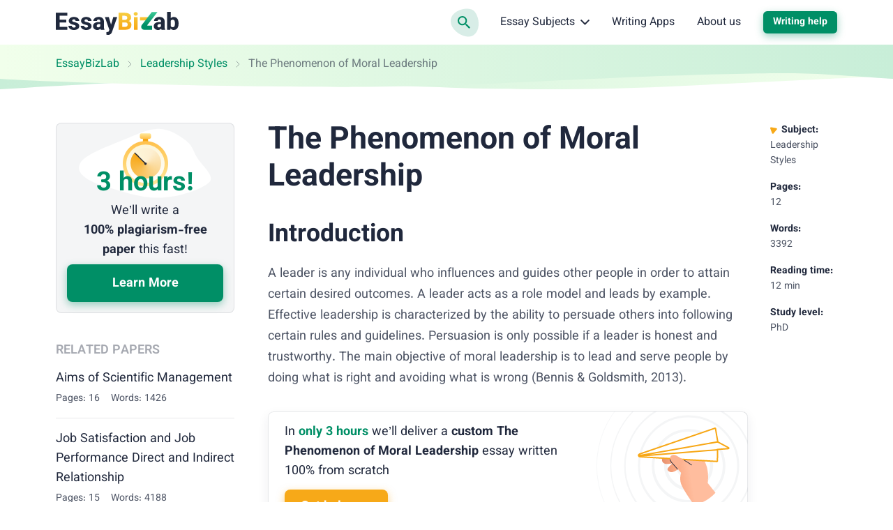

--- FILE ---
content_type: text/html; charset=utf-8
request_url: https://essaybizlab.com/the-phenomenon-of-moral-leadership/
body_size: 56192
content:

<!DOCTYPE html>
<html class="no-js no-touch" lang="en-US">
<head prefix="og: http://ogp.me/ns# fb: http://ogp.me/ns#">
<meta charset="UTF-8">
<meta name="viewport" content="width=device-width, initial-scale=1">
<link rel="preload" href="https://essaybizlab.com/wp-content/themes/essaybizlab/assets/css/single.css?ver=4be6838" as="style">
<link rel="preload" href="https://essaybizlab.com/wp-includes/js/wp-emoji-release.min.js?ver=5.9.8" as="script">
<link rel="preconnect" href="https://s.w.org" crossorigin>
<link rel="preconnect" href="https://www.googletagmanager.com" crossorigin>
<script>
dataLayer = [];
</script>
<!-- Google Tag Manager -->
<script>(function (w, d, s, l, i) {
w[l] = w[l] || [];
w[l].push({
'gtm.start': new Date().getTime(), event: 'gtm.js'
});
var f = d.getElementsByTagName(s)[0],
j = d.createElement(s),
dl = l != 'dataLayer' ? '&l=' + l : '';
j.async = true;
j.src =
'https://www.googletagmanager.com/gtm.js?id=' + i + dl;
f.parentNode.insertBefore(j, f);
})(window, document, 'script', 'dataLayer', 'GTM-N9DD9HZ');
</script>
<!-- End Google Tag Manager -->
<link rel="icon" href="https://essaybizlab.com/favicons/favicon-30x30.svg" type="image/svg+xml">
<link rel="icon" type="image/png" href="https://essaybizlab.com/favicons/favicon-48x48.png">
<link rel="apple-touch-icon" sizes="180x180" href="https://essaybizlab.com/favicons/apple-touch-icon.png" >
<link rel="manifest" href="https://essaybizlab.com/favicons/manifest.json">
<meta name="theme-color" content="#f2f4f5">
<script>
if (sessionStorage.fontLoaded) {
document.documentElement.className += ' font-variable-loaded';
}
</script>
<style>
@font-face {
font-family: "VazirmatnCritical";
font-weight: 100 900;
font-style: normal;
src: url([data-uri]);
}
</style>
<title>The Phenomenon of Moral Leadership - 3392 Words | Free Paper Example</title>
<meta name='robots' content='max-image-preview:large' >
<!-- All In One SEO Pack Pro 3.7.1[34016,34077] -->
<!-- Debug String: 2JMJ7L5RSW0YVB/VLWAYKK/YBWK -->
<meta name="description"  content="This paper is going to discuss moral leadership by analyzing the leadership styles of Mahatma Gandhi and Elon Musk." >
<link rel="canonical" href="https://essaybizlab.com/the-phenomenon-of-moral-leadership/" >
<!-- All In One SEO Pack Pro -->
<script>
window._wpemojiSettings = {"baseUrl":"https:\/\/s.w.org\/images\/core\/emoji\/13.1.0\/72x72\/","ext":".png","svgUrl":"https:\/\/s.w.org\/images\/core\/emoji\/13.1.0\/svg\/","svgExt":".svg","source":{"concatemoji":"https:\/\/essaybizlab.com\/wp-includes\/js\/wp-emoji-release.min.js?ver=5.9.8"}};
/*! This file is auto-generated */
!function(e,a,t){var n,r,o,i=a.createElement("canvas"),p=i.getContext&&i.getContext("2d");function s(e,t){var a=String.fromCharCode;p.clearRect(0,0,i.width,i.height),p.fillText(a.apply(this,e),0,0);e=i.toDataURL();return p.clearRect(0,0,i.width,i.height),p.fillText(a.apply(this,t),0,0),e===i.toDataURL()}function c(e){var t=a.createElement("script");t.src=e,t.defer=t.type="text/javascript",a.getElementsByTagName("head")[0].appendChild(t)}for(o=Array("flag","emoji"),t.supports={everything:!0,everythingExceptFlag:!0},r=0;r<o.length;r++)t.supports[o[r]]=function(e){if(!p||!p.fillText)return!1;switch(p.textBaseline="top",p.font="600 32px Arial",e){case"flag":return s([127987,65039,8205,9895,65039],[127987,65039,8203,9895,65039])?!1:!s([55356,56826,55356,56819],[55356,56826,8203,55356,56819])&&!s([55356,57332,56128,56423,56128,56418,56128,56421,56128,56430,56128,56423,56128,56447],[55356,57332,8203,56128,56423,8203,56128,56418,8203,56128,56421,8203,56128,56430,8203,56128,56423,8203,56128,56447]);case"emoji":return!s([10084,65039,8205,55357,56613],[10084,65039,8203,55357,56613])}return!1}(o[r]),t.supports.everything=t.supports.everything&&t.supports[o[r]],"flag"!==o[r]&&(t.supports.everythingExceptFlag=t.supports.everythingExceptFlag&&t.supports[o[r]]);t.supports.everythingExceptFlag=t.supports.everythingExceptFlag&&!t.supports.flag,t.DOMReady=!1,t.readyCallback=function(){t.DOMReady=!0},t.supports.everything||(n=function(){t.readyCallback()},a.addEventListener?(a.addEventListener("DOMContentLoaded",n,!1),e.addEventListener("load",n,!1)):(e.attachEvent("onload",n),a.attachEvent("onreadystatechange",function(){"complete"===a.readyState&&t.readyCallback()})),(n=t.source||{}).concatemoji?c(n.concatemoji):n.wpemoji&&n.twemoji&&(c(n.twemoji),c(n.wpemoji)))}(window,document,window._wpemojiSettings);
</script>
<style>
img.wp-smiley,
img.emoji {
display: inline !important;
border: none !important;
box-shadow: none !important;
height: 1em !important;
width: 1em !important;
margin: 0 0.07em !important;
vertical-align: -0.1em !important;
background: none !important;
padding: 0 !important;
}
</style>
<link rel='stylesheet' id='wp-block-library-css'  href='https://essaybizlab.com/wp-includes/css/dist/block-library/style.min.css?ver=5.9.8' media='all' >
<style id='global-styles-inline-css'>
body{--wp--preset--color--black: hsl(222, 31%, 18%);--wp--preset--color--cyan-bluish-gray: #abb8c3;--wp--preset--color--white: hsl(0, 0%, 0%);--wp--preset--color--pale-pink: #f78da7;--wp--preset--color--vivid-red: #cf2e2e;--wp--preset--color--luminous-vivid-orange: #ff6900;--wp--preset--color--luminous-vivid-amber: #fcb900;--wp--preset--color--light-green-cyan: #7bdcb5;--wp--preset--color--vivid-green-cyan: #00d084;--wp--preset--color--pale-cyan-blue: #8ed1fc;--wp--preset--color--vivid-cyan-blue: #0693e3;--wp--preset--color--vivid-purple: #9b51e0;--wp--preset--color--black-800: hsl(222, 31%, 18%);--wp--preset--color--green-900: hsl(163, 100%, 23%);--wp--preset--color--green-800: hsl(163, 100%, 28%);--wp--preset--color--green-700: hsl(158, 67%, 39%);--wp--preset--color--green-650: hsl(158, 56%, 49%);--wp--preset--color--green-600: hsl(158, 35%, 50%);--wp--preset--color--green-500: hsl(112, 37%, 73%);--wp--preset--color--green-400: hsl(111, 37%, 73%);--wp--preset--color--green-300: hsl(144, 53%, 86%);--wp--preset--color--green-200: hsl(163, 38%, 89%);--wp--preset--color--green-100: hsl(125, 63%, 93%);--wp--preset--color--green-50: hsl(101, 100%, 96%);--wp--preset--color--yellow-600: hsl(39, 100%, 42%);--wp--preset--color--yellow-500: hsl(39, 84%, 47%);--wp--preset--color--yellow-400: hsl(39, 93%, 53%);--wp--preset--color--yellow-200: hsl(47deg, 92%, 61%);--wp--preset--color--yellow-100: hsl(39deg, 92%, 90%);--wp--preset--color--yellow-50: hsl(48deg, 91%, 92%);--wp--preset--color--gray-800: hsl(222deg, 13%, 35%);--wp--preset--color--gray-700: hsl(220deg, 22%, 39%);--wp--preset--color--gray-600: 223deg, 7%, 51%;--wp--preset--color--gray-400: hsl(222deg, 3%, 73%);--wp--preset--color--gray-200: hsl(223deg, 15%, 84%);--wp--preset--color--gray-100: hsl(209deg, 11%, 96%);--wp--preset--color--gray-50: hsl(240deg, 5%, 96%);--wp--preset--color--red-500: hsl(3deg, 98%, 66%);--wp--preset--color--red-100: hsl(3deg, 100%, 95%);--wp--preset--gradient--vivid-cyan-blue-to-vivid-purple: linear-gradient(135deg,rgba(6,147,227,1) 0%,rgb(155,81,224) 100%);--wp--preset--gradient--light-green-cyan-to-vivid-green-cyan: linear-gradient(135deg,rgb(122,220,180) 0%,rgb(0,208,130) 100%);--wp--preset--gradient--luminous-vivid-amber-to-luminous-vivid-orange: linear-gradient(135deg,rgba(252,185,0,1) 0%,rgba(255,105,0,1) 100%);--wp--preset--gradient--luminous-vivid-orange-to-vivid-red: linear-gradient(135deg,rgba(255,105,0,1) 0%,rgb(207,46,46) 100%);--wp--preset--gradient--very-light-gray-to-cyan-bluish-gray: linear-gradient(135deg,rgb(238,238,238) 0%,rgb(169,184,195) 100%);--wp--preset--gradient--cool-to-warm-spectrum: linear-gradient(135deg,rgb(74,234,220) 0%,rgb(151,120,209) 20%,rgb(207,42,186) 40%,rgb(238,44,130) 60%,rgb(251,105,98) 80%,rgb(254,248,76) 100%);--wp--preset--gradient--blush-light-purple: linear-gradient(135deg,rgb(255,206,236) 0%,rgb(152,150,240) 100%);--wp--preset--gradient--blush-bordeaux: linear-gradient(135deg,rgb(254,205,165) 0%,rgb(254,45,45) 50%,rgb(107,0,62) 100%);--wp--preset--gradient--luminous-dusk: linear-gradient(135deg,rgb(255,203,112) 0%,rgb(199,81,192) 50%,rgb(65,88,208) 100%);--wp--preset--gradient--pale-ocean: linear-gradient(135deg,rgb(255,245,203) 0%,rgb(182,227,212) 50%,rgb(51,167,181) 100%);--wp--preset--gradient--electric-grass: linear-gradient(135deg,rgb(202,248,128) 0%,rgb(113,206,126) 100%);--wp--preset--gradient--midnight: linear-gradient(135deg,rgb(2,3,129) 0%,rgb(40,116,252) 100%);--wp--preset--duotone--dark-grayscale: url('#wp-duotone-dark-grayscale');--wp--preset--duotone--grayscale: url('#wp-duotone-grayscale');--wp--preset--duotone--purple-yellow: url('#wp-duotone-purple-yellow');--wp--preset--duotone--blue-red: url('#wp-duotone-blue-red');--wp--preset--duotone--midnight: url('#wp-duotone-midnight');--wp--preset--duotone--magenta-yellow: url('#wp-duotone-magenta-yellow');--wp--preset--duotone--purple-green: url('#wp-duotone-purple-green');--wp--preset--duotone--blue-orange: url('#wp-duotone-blue-orange');--wp--preset--font-size--small: 13px;--wp--preset--font-size--medium: 20px;--wp--preset--font-size--large: 36px;--wp--preset--font-size--x-large: 42px;}.has-black-color{color: var(--wp--preset--color--black) !important;}.has-cyan-bluish-gray-color{color: var(--wp--preset--color--cyan-bluish-gray) !important;}.has-white-color{color: var(--wp--preset--color--white) !important;}.has-pale-pink-color{color: var(--wp--preset--color--pale-pink) !important;}.has-vivid-red-color{color: var(--wp--preset--color--vivid-red) !important;}.has-luminous-vivid-orange-color{color: var(--wp--preset--color--luminous-vivid-orange) !important;}.has-luminous-vivid-amber-color{color: var(--wp--preset--color--luminous-vivid-amber) !important;}.has-light-green-cyan-color{color: var(--wp--preset--color--light-green-cyan) !important;}.has-vivid-green-cyan-color{color: var(--wp--preset--color--vivid-green-cyan) !important;}.has-pale-cyan-blue-color{color: var(--wp--preset--color--pale-cyan-blue) !important;}.has-vivid-cyan-blue-color{color: var(--wp--preset--color--vivid-cyan-blue) !important;}.has-vivid-purple-color{color: var(--wp--preset--color--vivid-purple) !important;}.has-black-background-color{background-color: var(--wp--preset--color--black) !important;}.has-cyan-bluish-gray-background-color{background-color: var(--wp--preset--color--cyan-bluish-gray) !important;}.has-white-background-color{background-color: var(--wp--preset--color--white) !important;}.has-pale-pink-background-color{background-color: var(--wp--preset--color--pale-pink) !important;}.has-vivid-red-background-color{background-color: var(--wp--preset--color--vivid-red) !important;}.has-luminous-vivid-orange-background-color{background-color: var(--wp--preset--color--luminous-vivid-orange) !important;}.has-luminous-vivid-amber-background-color{background-color: var(--wp--preset--color--luminous-vivid-amber) !important;}.has-light-green-cyan-background-color{background-color: var(--wp--preset--color--light-green-cyan) !important;}.has-vivid-green-cyan-background-color{background-color: var(--wp--preset--color--vivid-green-cyan) !important;}.has-pale-cyan-blue-background-color{background-color: var(--wp--preset--color--pale-cyan-blue) !important;}.has-vivid-cyan-blue-background-color{background-color: var(--wp--preset--color--vivid-cyan-blue) !important;}.has-vivid-purple-background-color{background-color: var(--wp--preset--color--vivid-purple) !important;}.has-black-border-color{border-color: var(--wp--preset--color--black) !important;}.has-cyan-bluish-gray-border-color{border-color: var(--wp--preset--color--cyan-bluish-gray) !important;}.has-white-border-color{border-color: var(--wp--preset--color--white) !important;}.has-pale-pink-border-color{border-color: var(--wp--preset--color--pale-pink) !important;}.has-vivid-red-border-color{border-color: var(--wp--preset--color--vivid-red) !important;}.has-luminous-vivid-orange-border-color{border-color: var(--wp--preset--color--luminous-vivid-orange) !important;}.has-luminous-vivid-amber-border-color{border-color: var(--wp--preset--color--luminous-vivid-amber) !important;}.has-light-green-cyan-border-color{border-color: var(--wp--preset--color--light-green-cyan) !important;}.has-vivid-green-cyan-border-color{border-color: var(--wp--preset--color--vivid-green-cyan) !important;}.has-pale-cyan-blue-border-color{border-color: var(--wp--preset--color--pale-cyan-blue) !important;}.has-vivid-cyan-blue-border-color{border-color: var(--wp--preset--color--vivid-cyan-blue) !important;}.has-vivid-purple-border-color{border-color: var(--wp--preset--color--vivid-purple) !important;}.has-vivid-cyan-blue-to-vivid-purple-gradient-background{background: var(--wp--preset--gradient--vivid-cyan-blue-to-vivid-purple) !important;}.has-light-green-cyan-to-vivid-green-cyan-gradient-background{background: var(--wp--preset--gradient--light-green-cyan-to-vivid-green-cyan) !important;}.has-luminous-vivid-amber-to-luminous-vivid-orange-gradient-background{background: var(--wp--preset--gradient--luminous-vivid-amber-to-luminous-vivid-orange) !important;}.has-luminous-vivid-orange-to-vivid-red-gradient-background{background: var(--wp--preset--gradient--luminous-vivid-orange-to-vivid-red) !important;}.has-very-light-gray-to-cyan-bluish-gray-gradient-background{background: var(--wp--preset--gradient--very-light-gray-to-cyan-bluish-gray) !important;}.has-cool-to-warm-spectrum-gradient-background{background: var(--wp--preset--gradient--cool-to-warm-spectrum) !important;}.has-blush-light-purple-gradient-background{background: var(--wp--preset--gradient--blush-light-purple) !important;}.has-blush-bordeaux-gradient-background{background: var(--wp--preset--gradient--blush-bordeaux) !important;}.has-luminous-dusk-gradient-background{background: var(--wp--preset--gradient--luminous-dusk) !important;}.has-pale-ocean-gradient-background{background: var(--wp--preset--gradient--pale-ocean) !important;}.has-electric-grass-gradient-background{background: var(--wp--preset--gradient--electric-grass) !important;}.has-midnight-gradient-background{background: var(--wp--preset--gradient--midnight) !important;}.has-small-font-size{font-size: var(--wp--preset--font-size--small) !important;}.has-medium-font-size{font-size: var(--wp--preset--font-size--medium) !important;}.has-large-font-size{font-size: var(--wp--preset--font-size--large) !important;}.has-x-large-font-size{font-size: var(--wp--preset--font-size--x-large) !important;}
</style>
<script src='https://essaybizlab.com/wp-content/themes/essaybizlab/libs/jquery/jquery-3.6.0.min.js?ver=3.6.0' id='jquery-js'></script>
<meta property="og:type" content="website" >
<meta property="og:title" content="The Phenomenon of Moral Leadership - 3392 Words | Free Paper Example" >
<meta property="og:description" content="This paper is going to discuss moral leadership by analyzing the leadership styles of Mahatma Gandhi and Elon Musk." >
<meta property="og:url" content="https://essaybizlab.com/the-phenomenon-of-moral-leadership/" >
<meta property="og:site_name" content="EssayBizLab" >
<meta property="og:image" content="https://essaybizlab.com/wp-content/themes/essaybizlab/images/og-image-essaybizlab.jpg" >
<meta property="og:image:type" content="image/jpeg" >
<meta property="og:image:width" content="768" >
<meta property="og:image:height" content="402" >
<meta property="og:image:alt" content="The Phenomenon of Moral Leadership - 3392 Words | Free Paper Example" >
<meta name="twitter:card" content="summary" >
<meta name="twitter:title" content="The Phenomenon of Moral Leadership - 3392 Words | Free Paper Example" >
<meta name="twitter:description" content="This paper is going to discuss moral leadership by analyzing the leadership styles of Mahatma Gandhi and Elon Musk." >
<meta name="twitter:url" content="https://essaybizlab.com/the-phenomenon-of-moral-leadership/" >
<meta name="twitter:image" content="https://essaybizlab.com/wp-content/themes/essaybizlab/images/og-image-essaybizlab.jpg" >
<style>*,*::before,*::after{box-sizing:border-box}body{margin:0;font-family:var(--bs-body-font-family);font-size:var(--bs-body-font-size);font-weight:var(--bs-body-font-weight);line-height:var(--bs-body-line-height);color:var(--bs-body-color);text-align:var(--bs-body-text-align);background-color:var(--bs-body-bg);-webkit-text-size-adjust:100%}h3,h2,h1{margin-top:0;margin-bottom:.5rem;font-weight:500;line-height:1.2}h1{font-size:var(--font-size-h1)}h2{font-size:var(--font-size-h2)}h3{font-size:var(--font-size-h3)}p{margin-top:0;margin-bottom:1.5rem}ol,ul{padding-left:2rem}ol,ul{margin-top:0;margin-bottom:1rem}ol ol,ul ul{margin-bottom:0}b,strong{font-weight:bolder}a{color:var(--c-link, var(--green-800));text-decoration:underline}figure{margin:0 0 1rem}img,svg{vertical-align:middle}table{caption-side:bottom;border-collapse:collapse}th{text-align:inherit;text-align:-webkit-match-parent}thead,tbody,tr,td,th{border-color:inherit;border-style:solid;border-width:0}label{display:inline-block}button{border-radius:0}input,button{margin:0;font-family:inherit;font-size:inherit;line-height:inherit}button{text-transform:none}button,[type=button]{-webkit-appearance:button}::-moz-focus-inner{padding:0;border-style:none}::-webkit-datetime-edit-fields-wrapper,::-webkit-datetime-edit-text,::-webkit-datetime-edit-minute,::-webkit-datetime-edit-hour-field,::-webkit-datetime-edit-day-field,::-webkit-datetime-edit-month-field,::-webkit-datetime-edit-year-field{padding:0}::-webkit-inner-spin-button{height:auto}[type=search]{outline-offset:-2px;-webkit-appearance:textfield}::-webkit-search-decoration{-webkit-appearance:none}::-webkit-color-swatch-wrapper{padding:0}::file-selector-button{font:inherit}::-webkit-file-upload-button{font:inherit;-webkit-appearance:button}.container{width:100%;padding-right:var(--bs-gutter-x, 1rem);padding-left:var(--bs-gutter-x, 1rem);margin-right:auto;margin-left:auto}@media (min-width:576px){.container{max-width:540px}}@media (min-width:768px){.container{max-width:720px}}@media (min-width:992px){.container{max-width:924px}}@media (min-width:1200px){.container{max-width:1152px}}.row{--bs-gutter-x: 2rem;--bs-gutter-y: 0;display:flex;flex-wrap:wrap}.row>*{flex-shrink:0;width:100%;max-width:100%;padding-right:calc(var(--bs-gutter-x)*.5);padding-left:calc(var(--bs-gutter-x)*.5);margin-top:var(--bs-gutter-y)}@media (min-width:992px){.col-lg-3{flex:0 0 auto;width:25%}.col-lg-9{flex:0 0 auto;width:75%}}.d-block{display:block!important}.d-none{display:none!important}.h-100{height:100%!important}.pt-3{padding-top:3rem!important}.pb-5{padding-bottom:5rem!important}.text-end{text-align:right!important}.text-nowrap{white-space:nowrap!important}@media (min-width:992px){.d-lg-block{display:block!important}.d-lg-none{display:none!important}.flex-lg-row-reverse{flex-direction:row-reverse!important}}.visually-hidden{position:absolute!important;width:1px!important;height:1px!important;padding:0!important;margin:-1px!important;overflow:hidden!important;clip:rect(0,0,0,0)!important;white-space:nowrap!important;border:0!important}:root{--accent-400: hsl(30, 100%, 62%);--white-default: hsl(0, 0%, 100%);--black-default: hsl(0, 0%, 0%);--black-800: hsl(222, 31%, 18%);--primary-900: hsl(208, 100%, 29%);--primary-800: hsl(208, 87%, 39%);--primary-100: hsl(178, 33%, 90%);--blue-800: hsl(208, 87%, 39%);--green-900: hsl(163, 100%, 23%);--green-800: hsl(163, 100%, 28%);--green-700: hsl(158, 67%, 39%);--green-650: hsl(158, 56%, 49%);--green-600: hsl(158, 35%, 50%);--green-500: hsl(112, 37%, 73%);--green-400: hsl(111, 37%, 73%);--green-300: hsl(144, 53%, 86%);--green-200: hsl(163, 38%, 89%);--green-100: hsl(125, 63%, 93%);--green-50: hsl(101, 100%, 96%);--yellow-600: hsl(39, 100%, 42%);--yellow-500: hsl(39, 84%, 47%);--yellow-400: hsl(39, 93%, 53%);--yellow-200: hsl(47, 92%, 61%);--yellow-100: hsl(39, 92%, 90%);--yellow-50: hsl(48, 91%, 92%);--gray-800: hsl(222, 13%, 35%);--gray-700: hsl(220, 22%, 39%);--gray-600: hsl(223, 7%, 51%);--gray-400: hsl(222, 3%, 73%);--gray-200: hsl(223, 15%, 84%);--gray-100: hsl(209, 11%, 96%);--gray-50: hsl(240, 5%, 96%);--red-500: hsl(3, 98%, 66%);--red-100: hsl(3, 100%, 95%);--white-default-alpha-074: rgba(255, 255, 255, 0.74);--white-default-alpha-0: rgba(255, 255, 255, 0);--black-800-alpha-008: rgba(32, 40, 60, 0.08);--black-800-alpha-01: rgba(32, 40, 60, 0.1);--black-800-alpha-04: rgba(32, 40, 60, 0.4);--black-800-alpha-06: rgba(32, 40, 60, 0.6);--black-800-alpha-08: rgba(32, 40, 60, 0.8);--green-800-alpha-04: rgba(0, 143, 102, 0.4);--green-800-alpha-02: rgba(0, 143, 102, 0.2);--green-800-alpha-01: rgba(0, 143, 102, 0.1);--green-400-alpha-02: rgba(168, 212, 161, 0.2);--yellow-400-alpha-05: rgba(247, 169, 24, 0.5);--yellow-400-alpha-01: rgba(247, 169, 24, 0.1);--gray-700-alpha-025: rgba(78, 92, 121, 0.25);--gray-600-alpha-08: rgba(121, 126, 139, 0.8);--gray-100-alpha-0: rgba(244, 245, 246, 0);--gray-50-alpha-0: rgba(244, 244, 245, 0)}.text-color-green-800{color:var(--green-800)}:root{--heading-scale-ratio: 1.18;--heading-line-height: 1.5;--paragraph-unit: 16px;--body-line-height: 1.6;--font-family-default: Vazirmatn, sans-serif;--font-weight-demi: 300;--font-weight-regular: 400;--font-weight-semibold: 600;--font-weight-bold: 700}@media (min-width:576px){:root{--paragraph-unit: 17px}}@media (min-width:768px){:root{--heading-scale-ratio: 1.2}}@media (min-width:992px){:root{--heading-scale-ratio: 1.255}}@media (min-width:1200px){:root{--paragraph-unit: 18px}}html{--font-size-paragraph: var(--paragraph-unit);--font-size-h0: calc(calc(calc(calc(calc(var(--paragraph-unit) * var(--heading-scale-ratio)) * var(--heading-scale-ratio)) * var(--heading-scale-ratio)) * var(--heading-scale-ratio)) * var(--heading-scale-ratio));--font-size-h1: calc(calc(calc(calc(var(--paragraph-unit) * var(--heading-scale-ratio)) * var(--heading-scale-ratio)) * var(--heading-scale-ratio)) * var(--heading-scale-ratio));--font-size-h2: calc(calc(calc(var(--paragraph-unit) * var(--heading-scale-ratio)) * var(--heading-scale-ratio)) * var(--heading-scale-ratio));--font-size-h3: calc(calc(var(--paragraph-unit) * var(--heading-scale-ratio)) * var(--heading-scale-ratio));--font-size-h4: calc(var(--paragraph-unit) * var(--heading-scale-ratio));--font-size-h5: var(--paragraph-unit)}@media (max-width:575.98px){:root{--bs-gutter-x: 2.25rem}.row{--bs-gutter-x: 4.5rem}}@media (min-width:576px){:root{--bs-gutter-x: 1rem}.row{--bs-gutter-x: 2rem}}.row{margin-top:calc(var(--bs-gutter-y)*-1);margin-right:calc(var(--bs-gutter-x)*-0.5);margin-left:calc(var(--bs-gutter-x)*-0.5)}html{font-size:8px}@media (min-width:576px){html{font-size:10px}}@media (min-width:768px){html{font-size:12px}}@media (min-width:992px){html{font-size:14px}}@media (min-width:1200px){html{font-size:16px}}.site{display:flex;flex-direction:column;min-height:100vh}.site__content{flex-grow:1}.bubble-animation{--bgc-bubble-animation: var(--green-800-alpha-01);position:relative;z-index:1;transform:translate3d(0,0,0);transform-style:preserve-3d}.bubble-animation::before,.bubble-animation::after{position:absolute;top:0;left:0;z-index:-1;display:block;width:100%;height:100%;background-color:var(--bgc-bubble-animation);border-radius:60% 58% 70% 30%/45% 45% 55% 55%;content:"";will-change:border-radius,transform,opacity}.bubble-animation::before{animation:morph 2s linear infinite}.bubble-animation::after{line-height:120px;text-indent:-21px;animation:morph 4s linear infinite;animation-delay:300ms}@keyframes morph{0%,100%{border-radius:60% 58% 70% 30%/45% 45% 55% 55%;transform:translate3d(0,0,0) rotateZ(1deg)}34%{border-radius:70% 30% 46% 54%/40% 39% 71% 70%;transform:translate3d(0,1%,0) rotateZ(1deg)}50%{transform:translate3d(0,0,0) rotateZ(1deg);opacity:.89}67%{border-radius:100% 70% 60% 100%/100% 100% 60% 60%;transform:translate3d(0,-1%,0) rotateZ(1deg)}}body{--height-of-edge-wave: 24px;--margin-for-edge-wave: 23px;--position-of-edge-wave: -23px;font-size:16px;min-width:320px;overflow-x:hidden;color:var(--black-800);font-weight:var(--font-weight-regular);font-family:sans-serif;line-height:var(--body-line-height);background-color:var(--bgc-body, var(--white-default))}html.font-critical-loaded body{font-family:VazirmatnCritical,sans-serif}html.font-variable-loaded body{font-family:Vazirmatn,sans-serif}@font-face{font-weight:100 900;font-family:Vazirmatn;font-style:normal;font-display:swap;src:url(/wp-content/themes/essaybizlab/assets/fonts/vazirmatn-latin-wght-normal-58f397f8c41d29e8e720.woff2) format("woff2-variations");unicode-range:U+0000-00FF,U+0131,U+0152-0153,U+02BB-02BC,U+02C6,U+02DA,U+02DC,U+0304,U+0308,U+0329,U+2000-206F,U+2074,U+20AC,U+2122,U+2191,U+2193,U+2212,U+2215,U+FEFF,U+FFFD;font-named-instance:"Regular"}a{text-decoration:none}p{font-size:var(--font-size-paragraph);line-height:var(--body-line-height)}p{margin-bottom:var(--mb-p, 14px)}@media (min-width:576px){p{--mb-p: 16px}}h1,h2,h3{-webkit-font-smoothing:antialiased;-moz-osx-font-smoothing:grayscale;margin-bottom:var(--heading-margin-bottom, 1rem);color:var(--c-heading, var(--black-800));font-weight:var(--font-weight-bold);line-height:var(--heading-line-height)}h1:last-child{--heading-margin-bottom: 0}h1{--heading-line-height: 1.2;font-size:var(--font-size-h1)}h2{--heading-line-height: 1.35;font-size:var(--font-size-h2)}h3{--heading-line-height: 1.45;font-size:var(--font-size-h3)}img{display:block;max-width:100%;height:auto;margin:auto}.article:not(.article--collections) .webkit-scrollbars--table{margin-top:1.5rem;margin-bottom:1rem}.article:not(.article--collections) .webkit-scrollbars--table .table-responsive{padding:1.5px;overflow-x:auto}.article:not(.article--collections) .webkit-scrollbars--table .table{margin-bottom:1rem;overflow:hidden;word-wrap:normal;word-break:normal;border-radius:8px;box-shadow:0 0 0 1.5px var(--black-800-alpha-01)}.article:not(.article--collections) .webkit-scrollbars--table .table tr{vertical-align:top}.article:not(.article--collections) .webkit-scrollbars--table .table thead th{padding:14px 12px 10px;background-color:var(--green-800-alpha-01);border-right:1.5px solid var(--green-800-alpha-02);border-bottom:1.5px solid var(--green-800-alpha-02)}.article:not(.article--collections) .webkit-scrollbars--table .table thead th:last-child{border-right:0}.article:not(.article--collections) .webkit-scrollbars--table .table tbody tr{border-bottom:1px solid var(--brown-400)}.article:not(.article--collections) .webkit-scrollbars--table .table tbody tr:nth-child(odd){background-color:rgba(0,0,0,0)}.article:not(.article--collections) .webkit-scrollbars--table .table tbody td,.article:not(.article--collections) .webkit-scrollbars--table .table tbody th{font-size:16px;padding:12px;border-right:1.5px solid var(--black-800-alpha-01)}.article:not(.article--collections) .webkit-scrollbars--table .table tbody td:last-child{border:0}.article:not(.article--collections) .article__content figure.wp-block-table{margin-top:1.5rem;margin-bottom:1rem}.article:not(.article--collections) .article__content figure.wp-block-table .webkit-scrollbars--table{margin-top:0;margin-bottom:0}.webkit-scrollbars ::-webkit-scrollbar{width:5px;height:5px}.webkit-scrollbars ::-webkit-scrollbar-corner{background:var(--gray-100)}.webkit-scrollbars ::-webkit-scrollbar-button{width:0;height:0}.webkit-scrollbars ::-webkit-scrollbar-track{background-color:var(--gray-100);border:0}.webkit-scrollbars ::-webkit-scrollbar-thumb{background-color:var(--green-400);border-radius:5px}.a-bnr{position:relative;display:block;text-align:center;background-color:var(--white-default);background-image:url("data:image/svg+xml;charset=utf-8,%3Csvg xmlns=%27http://www.w3.org/2000/svg%27 width=%27348.2%27 height=%27348.2%27 xml:space=%27preserve%27 stroke=%27hsl%28209, 11%25, 96%25%29%27%3E%3Ccircle fill=%27none%27 stroke-width=%277%27 cx=%27174.1%27 cy=%27174.1%27 r=%2720.4%27/%3E%3Ccircle fill=%27none%27 stroke-width=%276%27 cx=%27174.1%27 cy=%27174.1%27 r=%2743.4%27/%3E%3Cpath fill=%27none%27 stroke-width=%275%27 d=%27M241.2 174.1c0 37.1-30.1 67.1-67.1 67.1S107 211.1 107 174.1c0-37.1 30.1-67.1 67.1-67.1s67.1 30 67.1 67.1z%27/%3E%3Ccircle fill=%27none%27 stroke-width=%274%27 cx=%27174.1%27 cy=%27174.1%27 r=%2793.7%27/%3E%3Ccircle fill=%27none%27 stroke-width=%273%27 cx=%27174.1%27 cy=%27174.1%27 r=%27120.4%27/%3E%3Cpath fill=%27none%27 stroke-width=%272%27 d=%27M321 174.1c0 81.2-65.8 147-147 147s-147-65.8-147-147 65.8-147 147-147 147 65.8 147 147z%27/%3E%3Ccircle fill=%27none%27 cx=%27174.1%27 cy=%27174.1%27 r=%27173.6%27/%3E%3C/svg%3E");background-repeat:no-repeat;background-size:264px 264px;border-radius:8px;box-shadow:inset 0 0 0 1px var(--black-800-alpha-01),0 6px 16px var(--black-800-alpha-008)}.a-bnr--1{padding-top:4px;background-position:top -80px left 50%}@media (min-width:576px){.a-bnr{display:flex;text-align:left;background-position:top 50% right -175px}.a-bnr--1{flex-direction:row-reverse}.a-bnr--1{padding-top:0;background-position:right -47px top -54px}}.a-bnr__content,.a-bnr__text,.a-bnr__image{display:block}.a-bnr__content{width:100%;padding:var(--pt-a-bnr-content, 24px) 24px 24px 24px}.a-bnr--1 .a-bnr__content{--pt-a-bnr-content: 8px}@media (min-width:576px){.a-bnr--1 .a-bnr__content{--pt-a-bnr-content: 16px}}@media (min-width:576px){.a-bnr__content{margin-right:24px}}.a-bnr__text{font-size:var(--font-size-paragraph);line-height:var(--body-line-height);margin-bottom:12px;color:var(--black-800);text-align:left}.a-bnr__image{width:var(--w-a-bnr-img, 100%);background-repeat:no-repeat;background-position:center;background-size:contain}@media (min-width:576px){.a-bnr__image{flex-shrink:0}}.a-bnr--1 .a-bnr__image{height:96px;background-image:url(/wp-content/themes/essaybizlab/assets/images/deliver-b1bed6d3b1cd6ef2007b.svg)}@media (min-width:576px){.a-bnr--1 .a-bnr__image{width:var(--w-a-bnr-img, 185px);height:auto;background-position:27px 12px;background-size:132px 132px}}.a-bnr .btn-parent{display:inline-block}@media (min-width:992px){.article{padding-left:1rem}}@media (min-width:1200px){.article.article--sample{position:relative;padding-right:128px}}.article__header{margin-bottom:2rem}.article__content h2,.article__content h3{margin-top:20px}@media (min-width:576px){.article__content h2,.article__content h3{margin-top:2rem}}.article__content p,.article__content ul,.article__content ol{--body-line-height: 1.7;color:var(--gray-800)}.article__content>ul{--row-gap-custom-list: 12px;--top-ul-marker: 0.4em;--left-ul-marker: 12px;--size-ul-marker: 9px;--padding-left-ul: 33px;--background-image-ul-marker: url( "data:image/svg+xml;charset=utf-8,%3Csvg xmlns=%27http://www.w3.org/2000/svg%27 width=%279%27 height=%279%27 xml:space=%27preserve%27 stroke=%27hsl%28163, 100%25, 28%25%29%27%3E%3Ccircle fill=%27none%27 stroke-width=%273%27 cx=%274.5%27 cy=%274.5%27 r=%273%27/%3E%3C/svg%3E" );font-size:var(--font-size-paragraph);line-height:var(--body-line-height)}.article__content>ul,.article__content>ul ul{display:grid;grid-row-gap:var(--row-gap-custom-list);padding:0;list-style-type:none}@media (min-width:576px){.article__content>ul,.article__content>ul ul{--left-ul-marker: 24px;--padding-left-ul: 49px}}.article__content>ul>li,.article__content>ul ul>li{position:relative;padding-left:var(--padding-left-ul)}.article__content>ul>li::before,.article__content>ul ul>li::before{position:absolute;top:var(--top-ul-marker);left:var(--left-ul-marker);display:block;width:var(--size-ul-marker);height:var(--size-ul-marker);background-image:var(--background-image-ul-marker);background-repeat:no-repeat;background-position:center;content:""}.article__content>ul ul{--top-ul-marker: 0.5em;--left-ul-marker: 2px;--size-ul-marker: 6px;--padding-left-ul: 18px;--background-image-ul-marker: url( "data:image/svg+xml;charset=utf-8,%3Csvg xmlns=%27http://www.w3.org/2000/svg%27 viewBox=%270 0 6 6%27 xml:space=%27preserve%27 fill=%27hsl%28163, 100%25, 28%25%29%27%3E%3Ccircle cx=%273%27 cy=%273%27 r=%273%27/%3E%3C/svg%3E" )}@media (min-width:576px){.article__content>ul ul{--left-ul-marker: -4px}}.article__content>ul ul>li:first-child{margin-top:var(--row-gap-custom-list)}.article__content>ol{--row-gap-custom-list: 12px;--content-ol: counter(item);--padding-left-ol: 35px;--left-counter-ol: 0;--size-counter-ol: 27px;--background-image-counter-ol: url( "data:image/svg+xml;charset=utf-8,%3Csvg width=%2732%27 height=%2732%27 xmlns=%27http://www.w3.org/2000/svg%27 preserveAspectRatio=%27none%27 fill=%27hsl%28125, 63%25, 93%25%29%27%3E%3Cpath d=%27M26.0515 30.4217C34.565 24.8195 33.0626 9.54062 27.053 2.91979C21.0435 -3.70104 0.511015 1.39191 0.0102215 13.615C-0.490572 25.838 17.5379 36.0239 26.0515 30.4217Z%27/%3E%3C/svg%3E" );font-size:var(--font-size-paragraph);line-height:var(--body-line-height)}.article__content>ol,.article__content>ol ol{display:grid;grid-row-gap:var(--row-gap-custom-list);padding:0;list-style-type:none}@media (min-width:576px){.article__content>ol,.article__content>ol ol{--padding-left-ol: 49px;--left-counter-ol: 8px;--size-counter-ol: 29px}}@media (min-width:992px){.article__content>ol,.article__content>ol ol{--padding-left-ol: 52px;--size-counter-ol: 32px}}.article__content>ol>li,.article__content>ol ol>li{position:relative;padding-left:var(--padding-left-ol)}.article__content>ol>li::before,.article__content>ol ol>li::before{position:absolute;top:0;left:var(--left-counter-ol);display:block;min-width:var(--size-counter-ol);height:var(--size-counter-ol);color:var(--green-800);font-weight:var(--font-weight-bold);font-size:16px;line-height:var(--size-counter-ol);text-align:right;text-align:center;background-image:var(--background-image-counter-ol);background-repeat:no-repeat;background-size:100% 100%;content:var(--content-ol);counter-increment:item}.article__content>ol>li ol{--content-ol: counters(item, ".") "";--left-counter-ol: -4px;--padding-left-ol: 29px;--width-counter-ol: 36px;--background-image-counter-ol: none}@media (min-width:576px){.article__content>ol>li ol{--left-counter-ol: -7px;--padding-left-ol: 31px}}@media (min-width:992px){.article__content>ol>li ol{--left-counter-ol: -12px;--padding-left-ol: 28px}}.article__content>ol>li ol>li:first-child{margin-top:var(--row-gap-custom-list)}.article__content>ol:not(.custom-numbering-proceed),.article__content>ol ol:not(.custom-numbering-proceed){counter-reset:item}.article__content .a-bnr{margin:2rem 0}.article__content .toc ol{--body-line-height: 1.6}.breadcrumbs{padding:1rem 0 1.5rem;color:var(--black-800-alpha-06)}.breadcrumbs:last-child{padding-bottom:0}.breadcrumbs-separator{display:inline-block;width:10px;height:12px;margin:0 var(--mx-separator, 6px);vertical-align:middle;background-image:url("data:image/svg+xml;charset=utf-8,%3Csvg xmlns=%27http://www.w3.org/2000/svg%27 width=%2710%27 height=%2712%27 xml:space=%27preserve%27 stroke=%27hsl%28222, 31%25, 18%25%29%27%3E%3Cpath fill=%27none%27 d=%27M2.7 1.6 7 6l-4.4 4.4%27/%3E%3C/svg%3E");background-repeat:no-repeat;background-position:center;background-size:contain;opacity:.4}@media (min-width:576px){.breadcrumbs-separator{--mx-separator: 10px}}.burger{position:relative;padding:7px 0;background-color:rgba(0,0,0,0);border:0}@media (min-width:576px){.burger{margin-right:3rem}}.burger__stripe{display:block;width:20px;height:3px;background-color:var(--black-800);border-radius:3px}.burger__stripe--top,.burger__stripe--bottom{position:absolute;top:7px;right:0}.burger__stripe--top{transform:translateY(-7px)}.burger__stripe--bottom{width:12px;transform:translateY(7px)}.btn{--bgc-btn: var(--green-800);--bgc-btn-hover: var(--green-900);--bxsh-btn: 0 4px 12px var(--green-800-alpha-04);font-size:var(--font-size-paragraph);line-height:var(--body-line-height);display:inline-grid;grid-auto-flow:column;gap:8px;align-items:center;justify-content:center;height:var(--h-btn, 2.5em);padding:0 var(--px-btn, 1.3em);color:var(--c-btn, var(--white-default));font-weight:var(--font-weight-bold);line-height:var(--lh-btn, 2.8);background-color:var(--bgc-btn);border:0;border-radius:8px;box-shadow:var(--bxsh-btn)}.btn--sm{font-size:14px;--h-btn: 2.25em;--lh-btn: 2.4;--px-btn: 14px;border-radius:.4em}.btn--lg{--h-btn: 3em;--lh-btn: 3.2;--px-btn: 1.8em}.btn--yellow{--bgc-btn: var(--yellow-400);--bgc-btn-hover: var(--yellow-500);--bxsh-btn: 0 4px 12px var(--yellow-400-alpha-05)}.btn__icon{margin-left:.5em}.btn--icon-only{--bgc-btn: transparent;--bgc-btn-hover: transparent;--bxsh-btn: none}a.btn{--c-link-hover: var(--white-default)}.btn-parent{display:inline-block;perspective:350px}:root{--font-weight-bold: 700;--z-index-chatbot: 20;--z-index-overlay-chatbot: 10000;--c-button-close-chatbot: var(--black-800-alpha-04);--c-button-close-hover-chatbot: var(--gray-600);--bc-overlay-chatbot: var(--gray-600-alpha-08);--c-button-close-overlay-chatbot: var(--gray-100);--c-button-close-hover-overlay-chatbot: var(--white-default);--c-border-avatar-chatbot: var(--white-default);--c-border-bubble-avatar-chatbot: var(--white-default);--bc-bubble-chatbot: var(--yellow-400);--bc-bubble-hover-chatbot: var(--yellow-500);--c-border-avatar-small-chatbot: var(--gray-200);--c-bubble-chatbot: var(--yellow-400);--c-bubble-hover-chatbot: var(--yellow-500);--c-welcome-message-chatbot: var(--black-800);--c-border-welcome-chatbot: var(--green-400);--bc-welcome-message-chatbot: var(--white-default);--shadow-chatbot: 0 4px 20px var(--gray-700-alpha-025);--c-button-close-welcome-chatbot: var(--black-800-alpha-04);--c-button-close-welcome-hover-chatbot: var(--gray-600);--c-border-avatar-welcome-chatbot: var(--green-400);--bc-main-body-chatbot: var(--white-default);--c-border-main-body-chatbot: var(--gray-200);--c-support-name-chatbot: var(--white-default);--c-support-status-chatbot: var(--green-200);--c-reply-chatbot: var(--gray-800);--bc-reply-chatbot: var(--gray-100);--c-reply-user-side-chatbot: var(--green-800);--bc-reply-user-side-chatbot: var(--green-100);--c-button-chatbot: var(--green-800);--bc-button-chatbot: var(--white-default);--c-border-button-chatbot: var(--green-800);--c-button-hover-chatbot: var(--green-900);--c-border-button-hover-chatbot: var(--green-900);--c-button-focus-chatbot: var(--yellow-600);--c-border-button-focus-chatbot: var(--yellow-600);--c-button-fill-chatbot: var(--white-default);--bc-button-fill-chatbot: var(--green-800);--c-button-fill-hover-chatbot: var(--white-default);--bc-button-fill-hover-chatbot: var(--green-900);--c-button-fill-focus-chatbot: var(--white-default);--bc-button-fill-focus-chatbot: var(--yellow-600);--c-button-type-two-chatbot: var(--green-800);--c-border-button-type-two-chatbot: var(--green-800);--bc-button-type-two-chatbot: var(--white-default);--c-button-type-two-hover-chatbot: var(--white-default);--c-border-button-type-two-hover-chatbot: var(--green-800);--bc-button-type-two-hover-chatbot: var(--green-800);--c-button-type-two-focus-chatbot: var(--white-default);--c-border-button-type-two-focus-chatbot: var(--green-800);--bc-button-type-two-focus-chatbot: var(--green-800);--bc-check-group-chatbot: var(--white-default);--c-border-check-group-chatbot: var(--green-400);--c-check-chatbot: var(--black-800);--c-check-hover-chatbot: var(--white-default);--bc-check-hover-chatbot: var(--green-800);--c-border-check-chatbot: var(--green-400);--c-check-box-chatbot: var(--green-400);--c-check-box-hover-chatbot: var(--white-default);--bc-dot-typing-item-chatbot: var(--gray-800);--c-close-circle-button-chatbot: var(--gray-200);--c-close-circle-button-hover-chatbot: var(--gray-600)}.animated{animation-duration:1s;animation-timing-function:ease;animation-delay:.1s;animation-fill-mode:both}.animated.fade-in{animation-name:fade-in}.animated.fade-in-bottom{animation-name:fade-in-bottom}@keyframes wave{0%,60%,100%{transform:initial}30%{transform:translateY(-5px)}}@keyframes fade-in{0%{opacity:0}100%{opacity:1}}@keyframes fade-in-bottom{0%{transform:translateY(50px);opacity:0}100%{transform:translateY(0);opacity:1}}.visually-hidden{position:absolute!important;width:1px!important;height:1px!important;margin:-1px!important;padding:0!important;overflow:hidden!important;white-space:nowrap!important;border:0!important;clip:rect(0,0,0,0)!important}.chatbot__close-circle{position:absolute;right:0;display:flex;justify-content:flex-end;margin-top:8px;margin-right:8px}@media (min-width:768px){.chatbot__close-circle{position:static}}.chatbot__button-close{position:absolute;top:var(--top-chatbot-button-close, 23px);right:var(--right-chatbot-button-close, 24px);z-index:10;display:flex;padding:0;color:var(--c-button-close-chatbot);background-color:rgba(0,0,0,0);border:0}.chatbot__overlay{position:fixed;top:0;right:0;bottom:0;left:0;z-index:var(--z-index-overlay-chatbot);background-color:var(--bc-overlay-chatbot);background-image:url(/wp-content/themes/essaybizlab/assets/images/landscape-to-portrait-instruction-e412474cd5f23dd0f9f1.png);background-repeat:no-repeat;background-position:center;background-size:85px 72px}.chatbot__overlay--button-close{--top-chatbot-button-close: 40px;color:var(--c-button-close-overlay-chatbot)}.chatbot__container{position:fixed;right:var(--right-chatbot-container);bottom:var(--bottom-chatbot-container);z-index:var(--z-index-chatbot);margin-bottom:var(--mb-chatbot-container, 60px)}@media (min-width:768px){.chatbot__container{--mb-chatbot-container: 5px}}.chatbot__avatar{width:var(--width-chatbot-avatar, 56px);height:var(--height-chatbot-avatar, 56px);background-image:url(/wp-content/themes/essaybizlab/assets/images/chatbot-avatar-w56@3x-aacb90c0a075a818c960.png);background-repeat:no-repeat;background-size:cover;border:var(--border-width-chatbot-avatar, 2px) solid var(--c-border-avatar-chatbot);border-radius:50%}.chatbot__avatar--small{--width-chatbot-avatar: 24px;--height-chatbot-avatar: 24px;--border-width-chatbot-avatar: 1px;background-image:url(/wp-content/themes/essaybizlab/assets/images/chatbot-avatar-w24@3x-dbd97df92d1a667690bc.png);border-color:var(--c-border-avatar-small-chatbot)}.chatbot__bubble{position:relative;width:var(--width-chatbot-bubble, 65px);height:var(--height-chatbot-bubble, 65px);margin-bottom:var(--mb-chatbot-bubble, -52px);background-color:var(--bc-bubble-chatbot);border-radius:50%}@media (min-width:768px){.chatbot__bubble{--mb-chatbot-bubble: 0}}.chatbot__bubble::before{position:absolute;top:0;right:0;bottom:0;left:0;width:var(--width-chatbot-bubble-avatar, 49px);height:var(--height-chatbot-bubble-avatar, 49px);margin:auto;background-image:url(/wp-content/themes/essaybizlab/assets/images/chatbot-avatar-w24@3x-dbd97df92d1a667690bc.png);background-repeat:no-repeat;background-size:cover;border:var(--border-width-chatbot-bubble-avatar, 2px) solid var(--c-border-bubble-avatar-chatbot);border-radius:50%;content:""}.chatbot__welcome{position:relative;width:233px;margin-bottom:var(--mb-chatbot-welcome, -52px)}@media (min-width:768px){.chatbot__welcome{--mb-chatbot-welcome: 0}}.chatbot__welcome-message{font-size:15px;line-height:24px;margin:0 0 16px;padding:4px 34px 4px 14px;color:var(--c-welcome-message-chatbot);background-color:var(--bc-welcome-message-chatbot);border:2px solid var(--c-border-welcome-chatbot);border-radius:8px 8px 0;box-shadow:var(--shadow-chatbot)}.chatbot__welcome-close{--top-chatbot-button-close: 2px;--right-chatbot-button-close: 2px;display:flex;align-items:center;justify-content:center;width:32px;height:32px;color:var(--c-button-close-welcome-chatbot)}.chatbot__welcome-avatar{--border-width-chatbot-avatar: 3px;margin-left:auto;border-color:var(--c-border-avatar-welcome-chatbot)}.chatbot__main{width:353px}.chatbot__main ::-webkit-scrollbar{width:2px}.chatbot__main ::-webkit-scrollbar-corner{background-color:rgba(0,0,0,0)}.chatbot__main ::-webkit-scrollbar-button{width:0;height:0}.chatbot__main ::-webkit-scrollbar-track{background-color:var(--scrollbar-track-chatbot);border:0;border-radius:0}@media (min-width:576px){.chatbot__main ::-webkit-scrollbar-track{margin-bottom:5px}}.chatbot__main ::-webkit-scrollbar-thumb{background-color:var(--scrollbar-thumb-chatbot);border:0;border-radius:8px}@media (max-width:575.98px){.chatbot__main{width:320px;margin-right:-1.5rem}}@media (max-width:991.98px){.chatbot__main-content.active{display:flex;flex-direction:column;justify-content:space-between;height:100%}}.chatbot__main-header{background-image:linear-gradient(to bottom,var(--green-700),var(--green-650));position:relative;display:grid;grid-template-columns:56px 1fr;gap:10px;align-items:center;padding:12px 46px 12px 24px;border-radius:8px 8px 0 0}.chatbot__main-body{background-color:var(--bc-main-body-chatbot);border:2px solid var(--c-border-main-body-chatbot);border-top:none}@media (min-width:576px){.chatbot__main-body{border-radius:0 0 8px 8px}}.chatbot__main-body-overflow{display:flex;flex-direction:column;justify-content:space-between;height:400px;overflow-y:auto}.chatbot__support-name{font-weight:var(--font-weight-bold);font-size:20px;line-height:28px;color:var(--c-support-name-chatbot)}.chatbot__support-status{font-size:15px;line-height:24px;color:var(--c-support-status-chatbot)}.chatbot__replies-group{display:grid;grid-template-columns:24px 248px;gap:8px}@media (min-width:576px){.chatbot__replies-group{grid-template-columns:24px 260px}}.chatbot__reply{font-size:15px;line-height:24px;margin:0 0 12px;padding:6px 16px;color:var(--c-reply-chatbot);background-color:var(--bc-reply-chatbot);border-radius:var(--br-chatbot-reply, 0 8px 8px 8px)}.chatbot__user-side{display:flex;justify-content:flex-end;margin-right:-12px}@media (min-width:576px){.chatbot__user-side{margin-right:-24px}}.chatbot__user-side .chatbot__reply{--br-chatbot-reply: 8px 8px 0;color:var(--c-reply-user-side-chatbot);background-color:var(--bc-reply-user-side-chatbot)}.chatbot__choices-box{padding:0 24px 14px 44px}@media (min-width:576px){.chatbot__choices-box{padding:0 40px 14px 48px}}.chatbot__replies-box{padding:12px 24px 0 12px}@media (min-width:576px){.chatbot__replies-box{padding:12px 40px 0 16px}}.chatbot__user-choice{display:grid;gap:8px}.chatbot__user-choice--center{display:grid;gap:8px;justify-items:center;margin-bottom:8px}.chatbot__buttons{display:grid;grid-auto-flow:column;gap:8px;align-content:end}.chatbot__button{padding:var(--padding-chatbot-button, 7px 12px);color:var(--c-button-chatbot);font-weight:var(--font-weight-bold);font-size:16px;text-align:center;background-color:var(--bc-button-chatbot);border:2px solid var(--c-border-button-chatbot);border-radius:100px}.chatbot__button--fill-color{color:var(--c-button-fill-chatbot);background-color:var(--bc-button-fill-chatbot);border:0}.chatbot__button--type-two{--padding-chatbot-button: 8px 22px;font-size:15px;line-height:24px;width:100%;max-width:260px;color:var(--c-button-type-two-chatbot);background-color:var(--bc-button-type-two-chatbot);border-color:var(--c-border-button-type-two-chatbot)}@media (min-width:576px){.chatbot__button--type-two{--padding-chatbot-button: 8px 28px}}.chatbot__button--type-two .chatbot__button-inner{display:grid;grid-template-columns:auto 14px;gap:8px;align-items:center;justify-items:start}.chatbot__check-group{margin-bottom:8px;overflow:hidden;background-color:var(--bc-check-group-chatbot);border:1px solid var(--c-border-check-group-chatbot);border-radius:8px}.chatbot__check{font-size:15px;line-height:24px;display:grid;grid-template-columns:16px 1fr;gap:10px;align-items:center;margin-bottom:0;padding:9.5px 18px;color:var(--c-check-chatbot);font-weight:var(--font-weight-bold);background-color:rgba(0,0,0,0)}.chatbot__check+.chatbot__check{border-top:1px solid var(--c-border-check-chatbot)}.chatbot__check-box{color:var(--c-check-box-chatbot)}.chatbot__check-box svg{display:block}.chatbot__check-input{position:absolute;width:1px;height:1px;overflow:hidden;clip:rect(0 0 0 0)}.chatbot__dot-typing{display:grid;grid-template-columns:repeat(3,5px);gap:4px;align-items:end;margin:16px 16px 24px}.chatbot__dot-typing .dot{display:inline-block;width:5px;height:5px;margin-right:1px;background-color:var(--bc-dot-typing-item-chatbot);border-radius:50%;animation:wave 1.3s linear infinite}.chatbot__dot-typing .dot:nth-child(2){animation-delay:-1.1s}.chatbot__dot-typing .dot:nth-child(3){animation-delay:-0.9s}.close-circle-button{padding:0;color:var(--c-close-circle-button-chatbot);background-color:rgba(0,0,0,0);border:0}.cookie-popup{position:fixed;bottom:0;left:0;z-index:10;width:100%;overflow:hidden;color:var(--white-default);background-color:var(--green-800)}.cookie-popup__image,.cookie-popup__button{flex-shrink:0}.cookie-popup__image{display:none}@media (min-width:576px){.cookie-popup__image{position:relative;display:block;width:48px;height:48px;margin-right:12px}.cookie-popup__image::before{position:absolute;top:-8px;left:-8px;display:block;width:66px;height:72px;background-image:url(/wp-content/themes/essaybizlab/assets/images/cookie-81d966d21e32ca635bc9.svg);background-repeat:no-repeat;content:""}}.cookie-popup__body{display:flex;align-items:flex-start;padding-top:var(--pt-cookie-popup-body, 1rem);padding-bottom:var(--pb-cookie-popup-body, 1rem)}@media (min-width:576px){.cookie-popup__body{--pt-cookie-popup-body: 0.5rem;--pb-cookie-popup-body: 0.5rem;align-items:center}}.cookie-popup__text{margin-right:auto}.cookie-popup__link{color:var(--yellow-200)}.cookie-popup__button{margin-left:24px;padding:1px;color:var(--white-default);background-color:rgba(0,0,0,0);border:0}@media (min-width:992px){.cookie-popup__button{margin-left:2rem}}.header{padding-top:.75rem;padding-bottom:.75rem}.header__row{position:relative;z-index:5;display:flex;align-items:center;min-height:40px}.header__btn{position:absolute;top:100%;left:2.5rem;margin-top:var(--mt-header-btn, 26px);visibility:var(--vis-header-btn, hidden);opacity:var(--opc-header-btn, 0)}@media (min-width:576px){.header__btn{--mt-header-btn: 0;--vis-header-btn: visible;--opc-header-btn: 1;position:static;flex-shrink:0}}.header-logo__pic{width:auto;height:var(--h-header-logo, 27px);margin:0}@media (min-width:992px){.header-logo__pic{--h-header-logo: 36px}}.header-logo{flex-shrink:0;margin-right:auto}.header-search{position:relative;z-index:2;width:100%;height:40px;margin-right:var(--mr-header-search, 4rem)}@media (min-width:576px){.header-search{margin-left:2rem}}@media (min-width:768px){.header-search{--mr-header-search: 30px}}@media (min-width:992px){.header-search{--mr-header-search: 2rem}}.header-search__inner{position:absolute;top:0;right:0;display:flex;flex-direction:row-reverse;align-items:center;min-width:100%;height:100%}@media (min-width:576px){.header-search__inner{right:auto;left:0;background-color:var(--white-default);box-shadow:0 0 0 6px var(--white-default)}}@media (min-width:1200px){.header-search__inner{position:static}}.header-search__form{position:relative;width:var(--w-header-search-form, 0);margin-right:16px;visibility:hidden;opacity:0}@media (min-width:576px){.header-search__form{--w-header-search-form: 127px}}@media (min-width:768px){.header-search__form{--w-header-search-form: 100%}}@media (min-width:992px){.header-search__form{--w-header-search-form: 117px}}@media (min-width:1200px){.header-search__form{--w-header-search-form: 100%}}.header-search__input{width:100%;height:30px;padding:0 24px 1px 0;color:var(--black-800);background-color:var(--white-default);border:0;border-bottom:2px solid var(--green-800);border-radius:0;appearance:none}.header-search__input-clear{position:absolute;top:0;right:0;height:100%;padding:7px 5px 0}.header-search__toggle{position:relative;z-index:1;padding:11px;color:var(--green-800);background-color:var(--white-default);border:0}.header-search__toggle-bg{position:absolute;top:50%;left:50%;z-index:-1;margin-top:2px;margin-left:5px;transform:translate(-50%,-50%);opacity:.15;fill:var(--green-800)}.header-search__toggle-open,.header-search__toggle-close{display:block}.header-search__toggle-close{position:absolute;top:11px;left:11px;opacity:0}.intro{background-image:linear-gradient(to bottom,var(--green-300),var(--green-50));position:relative;z-index:1;margin-bottom:var(--mb-intro-waves, 24px)}.intro--single{position:relative;margin-bottom:var(--margin-for-edge-wave);z-index:1;background-image:linear-gradient(to right,var(--green-50) 0%,var(--green-300) 100%)}.intro--single::after{position:absolute;left:0;z-index:-1;display:block;width:100%;height:var(--height-of-edge-wave);background-image:url("data:image/svg+xml;charset=utf-8,%3Csvg width=%271360%27 height=%2724%27 fill=%27none%27 xmlns=%27http://www.w3.org/2000/svg%27 preserveAspectRatio=%27none%27%3E%3Cpath d=%27M508.68 13.893c151.522 7.532 308.481 15.334 528.77 5.342C1244.21 9.857 1328.8 6.054 1360 4.675V0H0v24C201.847 12.19 349.269 5.975 501.233 13.523l7.447.37Z%27 fill=%27url%28%23a%29%27/%3E%3Cpath d=%27M561.136 20.535c182.547-1.2 305.13-12.653 546.224-18.38 127.35-3.024 137.91-.317 252.64 6.921V0H0v9.076c110.817 7.153 432.268 12.306 561.136 11.459Z%27 fill=%27url%28%23b%29%27/%3E%3Cdefs%3E%3ClinearGradient id=%27a%27 x1=%271360%27 y1=%270%27 x2=%270%27 y2=%270%27 gradientUnits=%27userSpaceOnUse%27%3E%3Cstop stop-color=%27hsl%28101, 100%25, 96%25%29%27/%3E%3Cstop offset=%271%27 stop-color=%27hsl%28144, 53%25, 86%25%29%27/%3E%3C/linearGradient%3E%3ClinearGradient id=%27b%27 x1=%270%27 y1=%2720.626%27 x2=%271360%27 y2=%2720.626%27 gradientUnits=%27userSpaceOnUse%27%3E%3Cstop stop-color=%27hsl%28101deg, 100%25, 96%25%29%27/%3E%3Cstop offset=%271%27 stop-color=%27hsl%28144deg, 53%25, 86%25%29%27/%3E%3C/linearGradient%3E%3C/defs%3E%3C/svg%3E");background-repeat:no-repeat;background-size:100% 100%;content:"";bottom:var(--position-of-edge-wave)}.main-menu{position:absolute;top:100%;width:100%;margin-top:var(--mt-main-menu, 1.25rem);padding:var(--py-main-menu, 2rem) var(--px-main-menu, 2.5rem);background-color:var(--white-default);border-radius:8px;box-shadow:0 6px 16px var(--black-800-alpha-008);visibility:var(--vis-main-menu, hidden);opacity:var(--opc-main-menu, 0)}@media (min-width:576px){.main-menu{min-height:var(--min-h-main-menu, 190px)}}@media (min-width:768px){.main-menu{--min-h-main-menu: 204px}}@media (min-width:992px){.main-menu{--min-h-main-menu: 0;--py-main-menu: 0;--px-main-menu: 0;--mt-main-menu: 0;--vis-main-menu: visible;--opc-main-menu: 1;position:static;flex-shrink:0;width:auto;margin-right:2rem;border-radius:0;box-shadow:none}}.main-menu__list{--c-link: var(--black-800);--c-link-hover: var(--green-800);padding-left:0;list-style:none;position:relative;margin-top:var(--mt-main-menu-list, 44px);margin-bottom:0;border-top:1px solid var(--black-800-alpha-01)}@media (min-width:576px){.main-menu__list{--mt-main-menu-list: -1.5rem;border-top:0}}@media (min-width:992px){.main-menu__list{position:static;display:flex;align-items:center;justify-content:flex-start;margin-top:0}}.main-menu__item{--img-main-menu-icon: url("data:image/svg+xml;charset=utf-8,%3Csvg viewBox=%270 0 20 20%27 fill=%27none%27 xmlns=%27http://www.w3.org/2000/svg%27%3E%3Cpath d=%27m10.002 9.842 7.042 7.477L7.05 19.68.002 12.204l10-2.362Z%27 fill=%27url%28%23a%29%27/%3E%3Cpath d=%27M2.953 2.365 12.95 0 9.995 9.842 0 12.2l2.953-9.835Z%27 fill=%27url%28%23b%29%27/%3E%3Cpath d=%27M12.951.004 20 7.48l-2.957 9.838-7.042-7.476 2.95-9.84Z%27 fill=%27%23fff%27/%3E%3Cdefs%3E%3ClinearGradient id=%27a%27 x1=%278.523%27 y1=%279.842%27 x2=%278.523%27 y2=%2719.681%27 gradientUnits=%27userSpaceOnUse%27%3E%3Cstop stop-color=%27%23F7A715%27/%3E%3Cstop offset=%271%27 stop-color=%27%23F7CF42%27/%3E%3C/linearGradient%3E%3ClinearGradient id=%27b%27 x1=%2713.688%27 y1=%273.718%27 x2=%27-.432%27 y2=%274.362%27 gradientUnits=%27userSpaceOnUse%27%3E%3Cstop stop-color=%27%23FFBE46%27/%3E%3Cstop offset=%271%27 stop-color=%27%23FFEA9D%27/%3E%3C/linearGradient%3E%3C/defs%3E%3C/svg%3E");padding-top:1.5rem}@media (min-width:992px){.main-menu__item{padding-top:0}}.main-menu__item:nth-child(2){--img-main-menu-icon: url("data:image/svg+xml;charset=utf-8,%3Csvg viewBox=%270 0 20 20%27 fill=%27none%27 xmlns=%27http://www.w3.org/2000/svg%27%3E%3Cpath fill-rule=%27evenodd%27 clip-rule=%27evenodd%27 d=%27M15.104 4.001c-2.705-.538-6.378.708-8.192 2.78-1.816 2.066-1.095 4.192 1.605 4.731 1.819-2.073 5.493-3.32 8.193-2.78l-1.606-4.73ZM6.823 19.993l-1.605-4.731C2.513 14.724.804 13.396.222 11.68c0 0 1.665 4.91 1.67 4.907.638 1.63 2.317 2.888 4.93 3.406Z%27 fill=%27url%28%23a%29%27/%3E%3Cpath fill-rule=%27evenodd%27 clip-rule=%27evenodd%27 d=%27M20 4.975 18.395.244l-3.296 3.759 1.604 4.726L20 4.975ZM10.12 16.24l-1.606-4.731-3.297 3.754 1.606 4.731 3.297-3.754Z%27 fill=%27url%28%23b%29%27/%3E%3Cpath d=%27M15.099 4.003c-2.7-.54-6.374.707-8.193 2.78-1.814 2.071-1.095 4.192 1.605 4.731L5.22 15.267c-5.41-1.077-6.847-5.312-3.21-9.458C5.65 1.662 12.982-.826 18.392.25l-3.292 3.752Z%27 fill=%27%23fff%27/%3E%3Cdefs%3E%3ClinearGradient id=%27a%27 x1=%278.466%27 y1=%273.876%27 x2=%278.466%27 y2=%2719.993%27 gradientUnits=%27userSpaceOnUse%27%3E%3Cstop stop-color=%27%238CD1B8%27/%3E%3Cstop offset=%271%27 stop-color=%27%23B3DEB9%27/%3E%3C/linearGradient%3E%3ClinearGradient id=%27b%27 x1=%2712.609%27 y1=%27.244%27 x2=%2712.609%27 y2=%2719.993%27 gradientUnits=%27userSpaceOnUse%27%3E%3Cstop stop-color=%27%23008F66%27/%3E%3Cstop offset=%271%27 stop-color=%27%2328AD7D%27/%3E%3C/linearGradient%3E%3C/defs%3E%3C/svg%3E")}@media (min-width:576px){.main-menu__item:nth-child(2){transform:translateY(100%)}}.main-menu__item:nth-child(3){--img-main-menu-icon: url("data:image/svg+xml;charset=utf-8,%3Csvg viewBox=%270 0 20 20%27 fill=%27none%27 xmlns=%27http://www.w3.org/2000/svg%27%3E%3Cpath d=%27M13.726 2.032c.702.924.751 2.303-.016 3.901-1.48 3.075-5.447 5.779-8.856 6.036-1.704.131-2.948-.378-3.579-1.303l4.932 7.212c.63.925 1.875 1.429 3.579 1.303 3.409-.257 7.37-2.96 8.856-6.036.74-1.537.718-2.878.088-3.803l-5.004-7.31Z%27 fill=%27url%28%23a%29%27/%3E%3Cpath d=%27M9.999 10c3.457-2.356 5.153-5.883 3.79-7.877-1.364-1.994-5.272-1.7-8.728.656-3.457 2.357-5.154 5.884-3.79 7.879 1.364 1.994 5.271 1.7 8.728-.657Z%27 fill=%27%23fff%27/%3E%3Cdefs%3E%3ClinearGradient id=%27a%27 x1=%2710.238%27 y1=%272.032%27 x2=%2710.238%27 y2=%2719.2%27 gradientUnits=%27userSpaceOnUse%27%3E%3Cstop stop-color=%27%23008F66%27/%3E%3Cstop offset=%271%27 stop-color=%27%2328AD7D%27/%3E%3C/linearGradient%3E%3C/defs%3E%3C/svg%3E")}@media (min-width:576px){.main-menu__item:nth-child(3){transform:translateY(200%)}}@media (min-width:576px){.main-menu__item:nth-child(2),.main-menu__item:nth-child(3){position:absolute;top:0;left:0}}@media (min-width:992px){.main-menu__item:nth-child(2),.main-menu__item:nth-child(3){position:static;transform:none}}@media (min-width:992px){.main-menu__item{margin-right:2rem}.main-menu__item:last-child{margin-right:0}}@media (min-width:576px){.main-menu__item.dropdown{display:flex;align-items:flex-start}}@media (min-width:992px){.main-menu__item.dropdown{display:block}}.main-menu__link{font-size:var(--font-size-paragraph);line-height:var(--body-line-height);display:flex;flex-shrink:0;align-items:center;font-weight:var(--font-weight-bold)}@media (min-width:992px){.main-menu__link{font-size:16px;font-weight:var(--font-weight-regular)}}.main-menu__icon{flex-shrink:0;margin-right:12px;padding:10px}@media (min-width:992px){.main-menu__icon{display:none}}.main-menu__icon i{display:block;flex-shrink:0;width:20px;height:20px;background-image:var(--img-main-menu-icon);background-repeat:no-repeat;background-position:center;background-size:contain}@media (min-width:992px){.main-menu__icon i{background-image:none}}.dropdown-toggle .main-menu__icon{--bgc-bubble-animation: var(--yellow-400-alpha-01)}.main-menu__dropdown-icon{margin-left:8px}.main-menu__dropdown-icon>svg{transform:rotate(-90deg)}@media (min-width:992px){.main-menu__dropdown-icon>svg{transform:none}}.main-menu__drop{padding-left:0;list-style:none;z-index:5;display:none;width:100%;max-height:var(--max-h-main-menu-drop, calc(100vh - 318px));margin-top:var(--mt-main-menu-drop, 12px);margin-bottom:var(--mb-main-menu-drop, 12px);overflow-y:auto;background-color:var(--white-default);border-radius:8px}@media (min-width:576px){.main-menu__drop{--max-h-main-menu-drop: calc(100vh - 135px);--mt-main-menu-drop: 0;--mb-main-menu-drop: 0;margin-left:2rem;padding:var(--pt-main-menu-drop, 0) var(--pr-main-menu-drop, 0) var(--pb-main-menu-drop, 0) var(--pl-main-menu-drop, 2rem);border-left:1px solid var(--black-800-alpha-01)}}@media (min-width:768px){.main-menu__drop{--max-h-main-menu-drop: calc(100vh - 124px);--mt-main-menu-drop: -12px;column-count:2}}@media (min-width:992px){.main-menu__drop{--max-h-main-menu-drop: calc(100vh - 95px);--pt-main-menu-drop: calc(2rem - 12px);--pr-main-menu-drop: 3rem;--pb-main-menu-drop: 3rem;--pl-main-menu-drop: 3rem;--mt-main-menu-drop: 1.25rem;position:absolute;top:100%;left:0;display:block;column-count:3;box-shadow:0 6px 16px var(--black-800-alpha-008);visibility:hidden;opacity:0}}@media (min-width:1200px){.main-menu__drop{--max-h-main-menu-drop: calc(100vh - 112px);column-count:4}}.main-menu__drop-item{padding-top:var(--pt-main-menu-drop-item, 12px)}.main-menu__drop-item:first-child{--pt-main-menu-drop-item: 0}@media (min-width:768px){.main-menu__drop-item:first-child{--pt-main-menu-drop-item: 12px}}@media (min-width:576px){.main-menu__drop-item{position:relative}}@media (min-width:768px){.main-menu__drop-item{padding-left:1.2rem}}@media (min-width:992px){.main-menu__drop-item{padding-left:0}}.sample-info{font-size:14px;margin-bottom:2rem}.sample-info__table,.sample-info__item,.sample-info__label,.sample-info__text{display:block}.sample-info__body{display:flex;flex-wrap:wrap}@media (min-width:576px){.sample-info__body{flex-wrap:nowrap;justify-content:space-between}}@media (min-width:1200px){.sample-info__body{position:absolute;top:0;right:0;display:block;width:96px}}.sample-info__label,.sample-info__text{padding:0}.sample-info__text{color:var(--gray-800)}.sample-info__item{width:var(--w-sample-info, 50%);margin-top:var(--mt-sample-info, 8px)}@media (min-width:576px){.sample-info__item{--w-sample-info: auto;--mt-sample-info: 0;margin-left:var(--ml-sample-info, 1rem)}.sample-info__item--subject{--ml-sample-info: 0}}@media (min-width:1200px){.sample-info__item{--mt-sample-info: 16px;--ml-sample-info: 0}}.sample-info__item--subject{--w-sample-info: 100%;--mt-sample-info: 0}@media (min-width:576px){.sample-info__item--subject{--w-sample-info: auto}}.sample-info__item--subject .sample-info__label{position:relative;padding-left:16px}.sample-info__item--subject .sample-info__label::before{position:absolute;top:6px;left:0;width:10px;height:10px;background-image:url("data:image/svg+xml;charset=utf-8,%3Csvg width=%2710%27 height=%2710%27 xmlns=%27http://www.w3.org/2000/svg%27 fill=%27hsl%2839, 93%25, 53%25%29%27%3E%3Cpath d=%27M9.443 3.715 4.716 9.397a1.22 1.22 0 0 1-2.083-.357L.077 2.104C-.246 1.223.503.319 1.427.479l7.285 1.25c.927.167 1.332 1.265.731 1.986Z%27/%3E%3C/svg%3E");background-repeat:no-repeat;background-position:center;content:""}.searchFormInput::-webkit-search-cancel-button{display:none}.sidebar-banner{display:none}@media (min-width:992px){.sidebar-banner{padding:8px 1rem 1rem;text-align:center;background-color:var(--gray-100);border-radius:8px;box-shadow:inset 0 0 0 1px var(--black-800-alpha-01)}.sidebar-banner__header{margin-top:-43px}.sidebar-banner,.sidebar-banner span{display:block}.sidebar-banner__title{margin-bottom:3px;color:var(--green-800);font-weight:var(--font-weight-bold);font-size:38px;line-height:1.2}.sidebar-banner__text{font-size:var(--font-size-paragraph);line-height:var(--body-line-height);margin-bottom:6px;color:var(--black-800)}}.site-sidebar{padding-top:3rem}@media (min-width:992px){.site-sidebar{padding-top:0}}.main-menu__drop-link{--c-link: var(--black-800);--c-link-hover: var(--black-800);position:relative;display:block;padding-left:26px}.main-menu__drop-link::before,.main-menu__drop-link::after{position:absolute;top:6px;left:0;width:10px;height:10px;background-repeat:no-repeat;background-position:center;content:""}.main-menu__drop-link::before{background-image:url("data:image/svg+xml;charset=utf-8,%3Csvg width=%2710%27 height=%2710%27 xmlns=%27http://www.w3.org/2000/svg%27 fill=%27hsl%2839, 93%25, 53%25%29%27%3E%3Cpath d=%27M9.443 3.715 4.716 9.397a1.22 1.22 0 0 1-2.083-.357L.077 2.104C-.246 1.223.503.319 1.427.479l7.285 1.25c.927.167 1.332 1.265.731 1.986Z%27/%3E%3C/svg%3E")}.main-menu__drop-link::after{background-image:url("data:image/svg+xml;charset=utf-8,%3Csvg width=%2710%27 height=%2710%27 xmlns=%27http://www.w3.org/2000/svg%27 fill=%27hsl%28163, 100%25, 28%25%29%27%3E%3Cpath d=%27M9.443 3.715 4.716 9.397a1.22 1.22 0 0 1-2.083-.357L.077 2.104C-.246 1.223.503.319 1.427.479l7.285 1.25c.927.167 1.332 1.265.731 1.986Z%27/%3E%3C/svg%3E");opacity:0}.toc__more{position:absolute;bottom:0;left:0;display:flex;justify-content:center;width:100%;margin:0 auto;text-align:center;border-bottom:2px solid var(--bb-c-view-more, var(--green-800))}.toc__more::before{position:absolute;bottom:0;left:1%;display:block;width:98%;height:100%;background-color:var(--white-default-alpha-074);content:""}.toc__more button{position:relative;margin-bottom:-20px;padding:11px;color:var(--c-view-more-btn, var(--green-800));background-color:rgba(0,0,0,0);background-image:var(--view-more-bg-img, url("data:image/svg+xml;charset=utf-8,%3Csvg width=%2732%27 height=%2732%27 xmlns=%27http://www.w3.org/2000/svg%27 preserveAspectRatio=%27none%27 fill=%27hsl%28163, 38%25, 89%25%29%27%3E%3Cpath d=%27M26.0515 30.4217C34.565 24.8195 33.0626 9.54062 27.053 2.91979C21.0435 -3.70104 0.511015 1.39191 0.0102215 13.615C-0.490572 25.838 17.5379 36.0239 26.0515 30.4217Z%27/%3E%3C/svg%3E"));background-repeat:no-repeat;background-position:center;background-size:contain;border:0}.toc__more button>svg{display:block}.toc{--c-link: var(--black-800);--c-link-hover: var(--green-800);position:relative;margin-bottom:var(--mb-toc, 2rem);border-radius:var(--bdrs-toc, 8px);box-shadow:inset 0 0 0 1px var(--black-800-alpha-01),0 6px 16px var(--black-800-alpha-008)}.toc__header{font-size:var(--font-size-paragraph);line-height:var(--body-line-height);padding:1.5rem 2rem 8px;font-weight:var(--font-weight-bold)}.toc--big .toc__content{display:block!important;overflow:hidden}.toc--big .toc__content:not(.show){height:var(--h-toc-collapsed, 112px)}@media (min-width:1200px){.toc--big .toc__content:not(.show){--h-toc-collapsed: 122px}}.toc ol{padding-left:0;list-style:none;margin-bottom:0;padding:0 2rem var(--pb-toc-ol, 1.5rem);counter-reset:item}.toc ol li{font-size:var(--font-size-paragraph);line-height:var(--body-line-height);display:flex;align-items:center;margin-bottom:8px}.toc ol li:last-child{margin-bottom:0}.toc ol li::before{margin-right:16px;font-weight:var(--font-weight-bold);content:counter(item);counter-increment:item}.toc.toc--big{--mb-toc: calc(2rem + 18px);--bdrs-toc: 8px 8px 0 0}.toc.toc--big ol{--pb-toc-ol: 24px}.widget{font-size:var(--font-size-paragraph);line-height:var(--body-line-height);margin-top:2.5rem}.widget:first-child{margin-top:0}.widget__title{margin-bottom:12px;color:var(--black-800-alpha-04);font-weight:var(--font-weight-semibold);text-align:center;text-transform:uppercase}@media (min-width:992px){.widget__title{text-align:left}}.widget.widget--banner{position:sticky;top:0;z-index:3;margin-top:-1rem;padding-top:1rem;background-color:var(--white-default);border-radius:0 0 8px 8px}.widget-samples{padding-left:0;list-style:none;margin-bottom:0}.widget-samples__item{padding-top:16px;padding-bottom:16px;border-bottom:1px solid var(--black-800-alpha-01)}.widget-samples__item:first-child{padding-top:0}.widget-samples__link{--c-link: var(--black-800);--c-link-hover: var(--green-800);display:block;margin-bottom:4px}.widget-samples__meta{font-size:14px;display:flex;color:var(--gray-800)}.widget-samples__meta-item{margin-right:16px}.widget-samples__meta-item:last-child{margin-right:0}.preview-sample-picture__header{display:none}.preview-sample-picture__header button{--c-btn: var(--white-default-alpha-074)}</style>
</head>
<body id="body" class="post-template-default single single-post postid-8067 single-format-standard wp-embed-responsive">
<!-- Google Tag Manager (noscript) -->
<noscript>
<iframe src="https://www.googletagmanager.com/ns.html?id=GTM-N9DD9HZ"
height="0" width="0" style="display:none;visibility:hidden"></iframe>
</noscript>
<!-- End Google Tag Manager (noscript) -->
<div id="site" class="site">
<div id="site-header" class="site__header d-print-none">
<svg class="visually-hidden" width="0" height="0" xmlns="http://www.w3.org/2000/svg">
<symbol id="down" viewBox="0 0 18 18"  fill="none">
<path fill="none" stroke="currentColor" stroke-width="2" stroke-linecap="round" d="M16.9 4.9 9 12.7 1.1 4.9"/>
</symbol>
<symbol id="down-sm" viewBox="0 0 13 13"  fill="none">
<path stroke="currentColor" stroke-width="2" stroke-linecap="round" d="M11.8 4.2 6.5 9.5 1.2 4.2"/>
</symbol>
<symbol id="search" viewBox="0 0 18 18" fill="currentColor">
<path d="M12.864 11.32h-.813l-.288-.277A6.66 6.66 0 0 0 13.38 6.69a6.69 6.69 0 1 0-6.69 6.69 6.66 6.66 0 0 0 4.354-1.617l.278.289v.813L16.467 18 18 16.467l-5.136-5.146Zm-6.174 0a4.625 4.625 0 0 1-4.632-4.63A4.625 4.625 0 0 1 6.69 2.058a4.625 4.625 0 0 1 4.63 4.632 4.625 4.625 0 0 1-4.63 4.63Z"/>
</symbol>
<symbol id="cross" viewBox="0 0 18 18" fill="currentColor">
<path fill-rule="evenodd" clip-rule="evenodd" d="M2.293 2.293a1 1 0 0 1 1.414 0l5.295 5.295 5.296-5.295a1 1 0 1 1 1.414 1.414l-5.295 5.295 5.295 5.296a1 1 0 0 1-1.414 1.414l-5.296-5.295-5.295 5.295a1 1 0 0 1-1.414-1.414l5.295-5.296-5.295-5.295a1 1 0 0 1 0-1.414Z"/>
</symbol>
<symbol id="plus" fill="currentColor" viewBox="0 0 17 17">
<path stroke="none" fill-rule="evenodd" d="M.36 8.4a1 1 0 0 1 1-1H7.3V1.46a1 1 0 0 1 2 0V7.4h5.94a1 1 0 1 1 0 2H9.3v5.94a1 1 0 1 1-2 0V9.4H1.36a1 1 0 0 1-1-1Z" clip-rule="evenodd"/>
</symbol>
<symbol id="arrow-prev" viewBox="0 0 18 18" fill="currentColor">
<path d="M17 10.2c.6 0 1-.4 1-1v-.4c0-.6-.4-1-1-1H4.1L7 4.6c.3-.4.3-1 0-1.3l-.1-.2c-.4-.4-1.1-.4-1.5 0L0 9l5.4 5.9c.4.4 1.1.4 1.5 0l.1-.2c.3-.4.3-1 0-1.3l-2.9-3.2H17z"/>
</symbol>
<symbol id="arrow-next" viewBox="0 0 18 18" fill="currentColor">
<path d="M1 10.2c-.6 0-1-.4-1-1v-.4c0-.6.4-1 1-1h12.9L11 4.6c-.3-.4-.3-1 0-1.3l.2-.2c.4-.4 1.1-.4 1.5 0L18 9l-5.4 5.9c-.4.4-1.1.4-1.5 0l-.1-.2c-.3-.4-.3-1 0-1.3l2.9-3.2H1z"/>
</symbol>
<symbol id="arrow-down" viewBox="0 0 12 12" fill="currentColor">
<path d="M6.8.8C6.8.4 6.4 0 6 0s-.8.4-.8.8v8.4L3.1 7.4c-.3-.3-.7-.3-1 0-.3.3-.3.8 0 1.1L6 12l3.9-3.5c.3-.3.3-.8 0-1.1-.3-.3-.7-.3-1 0L6.8 9.2V.8z"/>
</symbol>
<symbol id="copy" viewBox="0 0 12 12" fill="currentColor">
<path fill-rule="evenodd" clip-rule="evenodd" d="M3.1.1c-.3 0-.5.2-.5.5s.2.5.5.5h5.3c1.4 0 2.5 1.1 2.5 2.5v5.3c0 .3.2.5.5.5s.5-.2.5-.5V3.6c0-1.9-1.6-3.5-3.5-3.5H3.1zm-1 3.3h5.5c.6 0 1 .4 1 1v5.5c0 .6-.4 1-1 1H2.1c-.6 0-1-.4-1-1V4.4c0-.6.5-1 1-1zm-2 1c0-1.1.9-2 2-2h5.5c1.1 0 2 .9 2 2v5.5c0 1.1-.9 2-2 2H2.1c-1.1 0-2-.9-2-2V4.4z"/>
</symbol>
<symbol fill="none" viewBox="0 0 24 24" id="download">
<path fill="currentColor" d="M23.15 8.58a.85.85 0 0 0-.84.85v11.64H1.69V9.43a.85.85 0 1 0-1.69 0V21.9c0 .47.38.85.85.85h22.3c.47 0 .85-.38.85-.85V9.43a.85.85 0 0 0-.85-.85Z"></path>
<path fill="currentColor" d="M11.4 17.44a.85.85 0 0 0 1.2 0l3.64-3.65a.84.84 0 1 0-1.2-1.2l-2.2 2.21V2.09a.85.85 0 1 0-1.69 0V14.8l-2.2-2.2a.85.85 0 0 0-1.2 1.2l3.65 3.64Z"></path>
</symbol>
<symbol fill="none" viewBox="0 0 24 24" id="repeat">
<g fill="currentColor" clip-path="url(#a_repeat)">
<path d="M12 0a12 12 0 1 0-.01 23.99A12 12 0 0 0 12 0Zm0 22.4a10.41 10.41 0 0 1 0-20.8 10.41 10.41 0 0 1 0 20.8Z"></path>
<path d="M17.4 11.2h-4.6V6.6a.8.8 0 1 0-1.6 0v4.6H6.6a.8.8 0 0 0 0 1.6h4.6v4.6a.8.8 0 0 0 1.6 0v-4.6h4.6a.8.8 0 0 0 0-1.6Z"></path>
</g>
<defs>
<clipPath id="a_repeat">
<path fill="#fff" d="M0 0h24v24H0z"></path>
</clipPath>
</defs>
</symbol>
<symbol fill="none" viewBox="0 0 24 24" id="pause">
<g fill="#fff" clip-path="url(#b)">
<path fill-rule="evenodd" d="M8.8 6c.44 0 .8.34.8.75v10.5c0 .41-.36.75-.8.75-.44 0-.8-.34-.8-.75V6.75c0-.41.36-.75.8-.75Zm6.4 0c.44 0 .8.34.8.75v10.5c0 .41-.36.75-.8.75-.44 0-.8-.34-.8-.75V6.75c0-.41.36-.75.8-.75Z" clip-rule="evenodd"></path>
<path d="M12 0a12 12 0 1 0-.01 23.99A12 12 0 0 0 12 0Zm0 22.43a10.45 10.45 0 0 1 0-20.86 10.45 10.45 0 0 1 0 20.86Z"></path>
</g>
<defs>
<clipPath id="b">
<path fill="#fff" d="M0 0h24v24H0z"></path>
</clipPath>
</defs>
</symbol>
<symbol fill="none" viewBox="0 0 24 24" id="refresh">
<g clip-path="url(#c)">
<path fill="#fff" d="M13.63 1.63A10.38 10.38 0 0 0 3.26 12v.03L1.21 8.94a.66.66 0 0 0-1.1.73l2.98 4.49c.1.16.28.26.47.28h.08c.16 0 .32-.05.44-.16l4.14-3.73a.66.66 0 0 0-.89-.98L4.6 12.05V12a9.05 9.05 0 1 1 2.65 6.4.66.66 0 0 0-.93 0 .66.66 0 0 0 0 .93 10.38 10.38 0 1 0 7.32-17.7Z"></path>
</g>
<defs>
<clipPath id="c">
<path fill="#fff" d="M0 0h24v24H0z"></path>
</clipPath>
</defs>
</symbol>
<symbol fill="none" viewBox="0 0 17 16" id="play">
<g fill="#fff" clip-path="url(#d)">
<path
d="M8.4 0a8 8 0 1 0 0 16 8 8 0 0 0 0-16Zm0 14.96a6.96 6.96 0 1 1 .02-13.93 6.96 6.96 0 0 1-.02 13.93Z"></path>
<path d="M11.6 7.55 6.72 4.74a.52.52 0 0 0-.79.45v5.62c0 .4.44.65.79.45l4.86-2.8c.35-.2.35-.71 0-.91Z"></path>
</g>
<defs>
<clipPath id="d">
<path fill="#fff" d="M.4 0h16v16H.4z"></path>
</clipPath>
</defs>
</symbol>
</svg>
<header class="header">
<div class="container">
<div class="header__row">
<div class="header-logo">
<a href="/" class="header-logo__link" title="EssayBizLab main page">
<img src="https://essaybizlab.com/wp-content/themes/essaybizlab/images/logo-header.svg" class="header-logo__pic" width="177" height="36" alt="EssayBizLab Logo">
</a>
</div>
<div class="header-search">
<div class="header-search__inner">
<button class="header-search__toggle"
data-bs-auto-close="outside"
data-bs-toggle="dropdown"
data-bs-display="static"
aria-expanded="false">
<span class="visually-hidden">Toggle header search form</span>
<svg class="header-search__toggle-bg" xmlns="http://www.w3.org/2000/svg" width="55" height="55" xml:space="preserve"><path d="M29.6 46c2.4-.1 4.6-.7 6.5-2 10.6-7 8.8-26.1 1.3-34.4C29.8 1.4 4.1 7.7 3.5 23 3 35.6 18.3 46.5 29.6 46z"/></svg>
<svg class="header-search__toggle-open" aria-hidden="true" focusable="false" width="18" height="18">
<use xlink:href="#search"></use>
</svg>
<svg class="header-search__toggle-close" aria-hidden="true" focusable="false" width="18" height="18">
<use xlink:href="#cross"></use>
</svg>
</button>
<form role="search" class="searchForm header-search__form dropdown-menu" action="https://essaybizlab.com/" method="get">
<label class="visually-hidden" for="header-search-input">Search for:</label>
<input id="header-search-input"
class="searchFormInput header-search__input"
type="search"
placeholder="Search"
name="s"
minlength="3"
maxlength="100"
aria-label="Search"
value="">
<div class="searchFormInputClear header-search__input-clear d-none" title="Search form clear">
<svg class="d-block" aria-hidden="true" focusable="false" width="12" height="12">
<use xlink:href="#cross"></use>
</svg>
<span class="visually-hidden">Search form clear</span>
</div>
</form>
</div>
</div>
<button class="burger d-lg-none"
data-bs-auto-close="outside"
data-bs-toggle="dropdown"
data-bs-display="static"
aria-expanded="false"
aria-label="Open mobile menu">
<span class="burger__stripe burger__stripe--top"></span>
<span class="burger__stripe burger__stripe--middle"></span>
<span class="burger__stripe burger__stripe--bottom"></span>
</button>
<nav id="main-menu"
class="main-menu d-lg-block dropdown-menu"
itemscope itemtype="https://schema.org/SiteNavigationElement">
<ul class="main-menu__list">
<li class="main-menu__item dropdown webkit-scrollbars">
<a href="#" id="headerSubjectsLink"
class="main-menu__link dropdown-toggle"
role="button"
data-bs-toggle="dropdown"
data-bs-display="static"
data-bs-auto-close="outside"
aria-expanded="false"
title="Essay Subjects">
<span class="main-menu__icon bubble-animation"><i></i></span>
Essay Subjects
<span class="main-menu__dropdown-icon">
<svg aria-hidden="true" width="13" height="13" focusable="false"><use xlink:href="#down-sm"></use></svg>
</span>
</a>
<ul class="main-menu__drop dropdown-menu" aria-labelledby="headerSubjectsLink">
<li class="main-menu__drop-item" itemprop=name>
<a href="https://essaybizlab.com/category/accounting/"
class="main-menu__drop-link"
title="Essays on Accounting"
itemprop=url>
Accounting						</a>
</li>
<li class="main-menu__drop-item" itemprop=name>
<a href="https://essaybizlab.com/category/branding/"
class="main-menu__drop-link"
title="Essays on Branding"
itemprop=url>
Branding						</a>
</li>
<li class="main-menu__drop-item" itemprop=name>
<a href="https://essaybizlab.com/category/business-communication/"
class="main-menu__drop-link"
title="Essays on Business Communication"
itemprop=url>
Business Communication						</a>
</li>
<li class="main-menu__drop-item" itemprop=name>
<a href="https://essaybizlab.com/category/business-controversies/"
class="main-menu__drop-link"
title="Essays on Business Controversies"
itemprop=url>
Business Controversies						</a>
</li>
<li class="main-menu__drop-item" itemprop=name>
<a href="https://essaybizlab.com/category/business-critique/"
class="main-menu__drop-link"
title="Essays on Business Critique"
itemprop=url>
Business Critique						</a>
</li>
<li class="main-menu__drop-item" itemprop=name>
<a href="https://essaybizlab.com/category/business-ethics/"
class="main-menu__drop-link"
title="Essays on Business Ethics"
itemprop=url>
Business Ethics						</a>
</li>
<li class="main-menu__drop-item" itemprop=name>
<a href="https://essaybizlab.com/category/case-studies/"
class="main-menu__drop-link"
title="Essays on Case Studies"
itemprop=url>
Case Studies						</a>
</li>
<li class="main-menu__drop-item" itemprop=name>
<a href="https://essaybizlab.com/category/company-analysis/"
class="main-menu__drop-link"
title="Essays on Company Analysis"
itemprop=url>
Company Analysis						</a>
</li>
<li class="main-menu__drop-item" itemprop=name>
<a href="https://essaybizlab.com/category/company-information/"
class="main-menu__drop-link"
title="Essays on Company Information"
itemprop=url>
Company Information						</a>
</li>
<li class="main-menu__drop-item" itemprop=name>
<a href="https://essaybizlab.com/category/company-missions/"
class="main-menu__drop-link"
title="Essays on Company Missions"
itemprop=url>
Company Missions						</a>
</li>
<li class="main-menu__drop-item" itemprop=name>
<a href="https://essaybizlab.com/category/company-structure/"
class="main-menu__drop-link"
title="Essays on Company Structure"
itemprop=url>
Company Structure						</a>
</li>
<li class="main-menu__drop-item" itemprop=name>
<a href="https://essaybizlab.com/category/consumer-science/"
class="main-menu__drop-link"
title="Essays on Consumer Science"
itemprop=url>
Consumer Science						</a>
</li>
<li class="main-menu__drop-item" itemprop=name>
<a href="https://essaybizlab.com/category/corporate-culture/"
class="main-menu__drop-link"
title="Essays on Corporate Culture"
itemprop=url>
Corporate Culture						</a>
</li>
<li class="main-menu__drop-item" itemprop=name>
<a href="https://essaybizlab.com/category/corporate-governance/"
class="main-menu__drop-link"
title="Essays on Corporate Governance"
itemprop=url>
Corporate Governance						</a>
</li>
<li class="main-menu__drop-item" itemprop=name>
<a href="https://essaybizlab.com/category/decision-making/"
class="main-menu__drop-link"
title="Essays on Decision Making"
itemprop=url>
Decision Making						</a>
</li>
<li class="main-menu__drop-item" itemprop=name>
<a href="https://essaybizlab.com/category/e-commerce/"
class="main-menu__drop-link"
title="Essays on E-Commerce"
itemprop=url>
E-Commerce						</a>
</li>
<li class="main-menu__drop-item" itemprop=name>
<a href="https://essaybizlab.com/category/economics/"
class="main-menu__drop-link"
title="Essays on Economics"
itemprop=url>
Economics						</a>
</li>
<li class="main-menu__drop-item" itemprop=name>
<a href="https://essaybizlab.com/category/employee-management/"
class="main-menu__drop-link"
title="Essays on Employee Management"
itemprop=url>
Employee Management						</a>
</li>
<li class="main-menu__drop-item" itemprop=name>
<a href="https://essaybizlab.com/category/employee-relationships/"
class="main-menu__drop-link"
title="Essays on Employee Relationships"
itemprop=url>
Employee Relationships						</a>
</li>
<li class="main-menu__drop-item" itemprop=name>
<a href="https://essaybizlab.com/category/entrepreneurship/"
class="main-menu__drop-link"
title="Essays on Entrepreneurship"
itemprop=url>
Entrepreneurship						</a>
</li>
<li class="main-menu__drop-item" itemprop=name>
<a href="https://essaybizlab.com/category/finance/"
class="main-menu__drop-link"
title="Essays on Finance"
itemprop=url>
Finance						</a>
</li>
<li class="main-menu__drop-item" itemprop=name>
<a href="https://essaybizlab.com/category/financial-management/"
class="main-menu__drop-link"
title="Essays on Financial Management"
itemprop=url>
Financial Management						</a>
</li>
<li class="main-menu__drop-item" itemprop=name>
<a href="https://essaybizlab.com/category/financial-marketing/"
class="main-menu__drop-link"
title="Essays on Financial Marketing"
itemprop=url>
Financial Marketing						</a>
</li>
<li class="main-menu__drop-item" itemprop=name>
<a href="https://essaybizlab.com/"
class="main-menu__drop-link"
title="Essays on Free Essays on Any Topic"
itemprop=url>
Free Essays on Any Topic						</a>
</li>
<li class="main-menu__drop-item" itemprop=name>
<a href="https://essaybizlab.com/category/global-scale-management/"
class="main-menu__drop-link"
title="Essays on Global Scale Management"
itemprop=url>
Global Scale Management						</a>
</li>
<li class="main-menu__drop-item" itemprop=name>
<a href="https://essaybizlab.com/category/globalization/"
class="main-menu__drop-link"
title="Essays on Globalization"
itemprop=url>
Globalization						</a>
</li>
<li class="main-menu__drop-item" itemprop=name>
<a href="https://assignology.com/"
class="main-menu__drop-link"
title="Essays on Health &amp; Medicine Essays"
itemprop=url>
Health &amp; Medicine Essays						</a>
</li>
<li class="main-menu__drop-item" itemprop=name>
<a href="https://essaybizlab.com/category/impact-of-business-issues/"
class="main-menu__drop-link"
title="Essays on Impact of Business Issues"
itemprop=url>
Impact of Business Issues						</a>
</li>
<li class="main-menu__drop-item" itemprop=name>
<a href="https://essaybizlab.com/category/industry/"
class="main-menu__drop-link"
title="Essays on Industry"
itemprop=url>
Industry						</a>
</li>
<li class="main-menu__drop-item" itemprop=name>
<a href="https://essaybizlab.com/category/international-marketing/"
class="main-menu__drop-link"
title="Essays on International Marketing"
itemprop=url>
International Marketing						</a>
</li>
<li class="main-menu__drop-item" itemprop=name>
<a href="https://essaybizlab.com/category/leadership-styles/"
class="main-menu__drop-link"
title="Essays on Leadership Styles"
itemprop=url>
Leadership Styles						</a>
</li>
<li class="main-menu__drop-item" itemprop=name>
<a href="https://essaybizlab.com/category/logistics/"
class="main-menu__drop-link"
title="Essays on Logistics"
itemprop=url>
Logistics						</a>
</li>
<li class="main-menu__drop-item" itemprop=name>
<a href="https://essaybizlab.com/category/management/"
class="main-menu__drop-link"
title="Essays on Management"
itemprop=url>
Management						</a>
</li>
<li class="main-menu__drop-item" itemprop=name>
<a href="https://essaybizlab.com/category/management-priorities/"
class="main-menu__drop-link"
title="Essays on Management Priorities"
itemprop=url>
Management Priorities						</a>
</li>
<li class="main-menu__drop-item" itemprop=name>
<a href="https://essaybizlab.com/category/management-theories/"
class="main-menu__drop-link"
title="Essays on Management Theories"
itemprop=url>
Management Theories						</a>
</li>
<li class="main-menu__drop-item" itemprop=name>
<a href="https://essaybizlab.com/category/managerial-duties/"
class="main-menu__drop-link"
title="Essays on Managerial Duties"
itemprop=url>
Managerial Duties						</a>
</li>
<li class="main-menu__drop-item" itemprop=name>
<a href="https://essaybizlab.com/category/managerial-negotiation/"
class="main-menu__drop-link"
title="Essays on Managerial Negotiation"
itemprop=url>
Managerial Negotiation						</a>
</li>
<li class="main-menu__drop-item" itemprop=name>
<a href="https://essaybizlab.com/category/marketing/"
class="main-menu__drop-link"
title="Essays on Marketing"
itemprop=url>
Marketing						</a>
</li>
<li class="main-menu__drop-item" itemprop=name>
<a href="https://essaybizlab.com/category/marketing-communication/"
class="main-menu__drop-link"
title="Essays on Marketing Communication"
itemprop=url>
Marketing Communication						</a>
</li>
<li class="main-menu__drop-item" itemprop=name>
<a href="https://essaybizlab.com/category/marketing-project/"
class="main-menu__drop-link"
title="Essays on Marketing Project"
itemprop=url>
Marketing Project						</a>
</li>
<li class="main-menu__drop-item" itemprop=name>
<a href="https://essaybizlab.com/category/organizational-management/"
class="main-menu__drop-link"
title="Essays on Organizational Management"
itemprop=url>
Organizational Management						</a>
</li>
<li class="main-menu__drop-item" itemprop=name>
<a href="https://essaybizlab.com/category/organizational-planning/"
class="main-menu__drop-link"
title="Essays on Organizational Planning"
itemprop=url>
Organizational Planning						</a>
</li>
<li class="main-menu__drop-item" itemprop=name>
<a href="https://essaybizlab.com/category/product-marketing/"
class="main-menu__drop-link"
title="Essays on Product Marketing"
itemprop=url>
Product Marketing						</a>
</li>
<li class="main-menu__drop-item" itemprop=name>
<a href="https://essaybizlab.com/category/professions/"
class="main-menu__drop-link"
title="Essays on Professions"
itemprop=url>
Professions						</a>
</li>
<li class="main-menu__drop-item" itemprop=name>
<a href="https://essaybizlab.com/category/recognizable-brands/"
class="main-menu__drop-link"
title="Essays on Recognizable Brands"
itemprop=url>
Recognizable Brands						</a>
</li>
<li class="main-menu__drop-item" itemprop=name>
<a href="https://essaybizlab.com/category/risk-management/"
class="main-menu__drop-link"
title="Essays on Risk Management"
itemprop=url>
Risk Management						</a>
</li>
<li class="main-menu__drop-item" itemprop=name>
<a href="https://essaybizlab.com/category/strategic-management/"
class="main-menu__drop-link"
title="Essays on Strategic Management"
itemprop=url>
Strategic Management						</a>
</li>
<li class="main-menu__drop-item" itemprop=name>
<a href="https://essaybizlab.com/category/strategic-marketing/"
class="main-menu__drop-link"
title="Essays on Strategic Marketing"
itemprop=url>
Strategic Marketing						</a>
</li>
<li class="main-menu__drop-item" itemprop=name>
<a href="https://essaybizlab.com/category/strategy/"
class="main-menu__drop-link"
title="Essays on Strategy"
itemprop=url>
Strategy						</a>
</li>
<li class="main-menu__drop-item" itemprop=name>
<a href="https://essaybizlab.com/category/workforce/"
class="main-menu__drop-link"
title="Essays on Workforce"
itemprop=url>
Workforce						</a>
</li>
</ul>
</li>
<li class="main-menu__item" itemprop="name">
<a href="/free-writing-apps/"
class="main-menu__link "
title="Free Writing Apps"
itemprop="url">
<span class="main-menu__icon bubble-animation"><i></i></span>
Writing Apps
</a>
</li>
<li class="main-menu__item" itemprop="name">
<a href="/about/"
class="main-menu__link "
title="About us"
itemprop="url">
<span class="main-menu__icon bubble-animation"><i></i></span>
About us
</a>
</li>
</ul>
</nav>
<div class="header__btn btn-parent">
<a href="https://overnightessay.com/"
data-et="a1163o7p106"
data-referrer="https://essaybizlab.com/the-phenomenon-of-moral-leadership/"
class="header__btn-link btn btn--sm"
target="_blank"
rel="noopener sponsored"
title="Writing help">Writing help</a>
</div>
</div>
</div>
</header>
</div>
<div id="site-content" class="site__content">
<main class="content pb-5">
<div class="intro intro--single">
<div class="container">
<div class="breadcrumbs d-print-none">
<span property="itemListElement" typeof="ListItem"><a property="item" typeof="WebPage" title="Go to EssayBizLab" href="https://essaybizlab.com/" class="home" ><span property="name">EssayBizLab</span></a><meta property="position" content="1"></span><span class="breadcrumbs-separator"></span><span property="itemListElement" typeof="ListItem"><a property="item" typeof="WebPage" title="Go to the Leadership Styles category archives" href="https://essaybizlab.com/category/leadership-styles/" class="taxonomy category" ><span property="name">Leadership Styles</span></a><meta property="position" content="2"></span><span class="breadcrumbs-separator"></span><span property="itemListElement" typeof="ListItem" class="sr-only"><span property="name" class="post post-post current-item">The Phenomenon of Moral Leadership</span><meta property="url" content="https://essaybizlab.com/the-phenomenon-of-moral-leadership/"><meta property="position" content="3"></span>
<script type="application/ld+json">{"@context":"http://schema.org","@type":"BreadcrumbList","itemListElement":[{"@type":"ListItem","position":1,"item":{"@id":"https://essaybizlab.com/","name":"\ud83d\udc49 EssayBizLab"}},{"@type":"ListItem","position":2,"item":{"@id":"https://essaybizlab.com/category/leadership-styles/","name":"\ud83e\udd14 Leadership Styles"}},{"@type":"ListItem","position":3,"item":{"@id":"https://essaybizlab.com/the-phenomenon-of-moral-leadership/","name":"The Phenomenon of Moral Leadership"}}]}</script>
</div>
</div>
</div>
<div class="container pt-3">
<div class="row flex-lg-row-reverse">
<div class="col-lg-9">
<article id="post-8067" class="article article--sample post-8067 post type-post status-publish format-standard category-leadership-styles study_levels-phd words-3000-word-business-essay-examples">
<header class="article__header">
<h1 class="article__title">
The Phenomenon of Moral Leadership		</h1>
</header>
<div class="sample-info">
<table class="sample-info__table">
<tbody class="sample-info__body">
<tr class="sample-info__item sample-info__item--subject">
<th class="sample-info__label">Subject:</th>
<td class="sample-info__text">Leadership Styles</td>
</tr>
<tr class="sample-info__item">
<th class="sample-info__label">Pages:</th>
<td class="sample-info__text">12</td>
</tr>
<tr class="sample-info__item">
<th class="sample-info__label">Words:</th>
<td class="sample-info__text">3392</td>
</tr>
<tr class="sample-info__item">
<th class="sample-info__label">Reading time:</th>
<td class="sample-info__text">
<div class="article__reading-time">
<span class="span-reading-time rt-reading-time"><span class="rt-label rt-prefix"></span> <span class="rt-time"> 12</span> <span class="rt-label rt-postfix">min</span></span>			</div>
</td>
</tr>
<tr class="sample-info__item">
<th class="sample-info__label">Study level:</th>
<td class="sample-info__text">PhD</td>
</tr>
</tbody>
</table>
</div>
<div class="article__content">
<h2>Introduction</h2> <p>A leader is any individual who influences and guides other people in order to attain certain desired outcomes. A leader acts as a role model and leads by example. Effective leadership is characterized by the ability to persuade others into following certain rules and guidelines. Persuasion is only possible if a leader is honest and trustworthy. The main objective of moral leadership is to lead and serve people by doing what is right and avoiding what is wrong (Bennis &amp; Goldsmith, 2013).</p><aside>  	<a href="https://overnightessay.com/" data-et="a1163o7p95" data-referrer="https://essaybizlab.com/the-phenomenon-of-moral-leadership/" class="a-bnr a-bnr--1 d-print-none" target="_blank" rel="noopener sponsored" title="Get help"> 		<span class="a-bnr__image"></span>  		<span class="a-bnr__content"> 			<span class="a-bnr__text">In <b class="text-color-green-800">only 3 hours</b> we’ll deliver a <b>custom The Phenomenon of Moral Leadership</b> essay written 100% from scratch</span>  			<span class="btn-parent"> 				<span class="btn btn--yellow">Get help<svg class="btn__icon" aria-hidden="true" focusable="false" width="16" height="16"><use xlink:href="#arrow-next"></use></svg></span> 			</span> 		</span> 	</a>  </aside> <p>Ethical or moral leadership respects the dignity and rights of other people, upholds personal responsibility, and promotes standards that define moral and ethical conduct. Effective leaders persuade people by influencing their attitudes, values, and standards. An important aspect of moral leadership is that individuals who take leading roles make known their values and ethics to their followers or subordinates (Bennis &amp; Goldsmith, 2013).</p> <p>Moreover, they incorporate them in their leadership through their decisions and actions. Moral leaders are separated from other leaders by their willingness to forego short-term decisions and actions that could have long-term ramifications on the people they lead (Franklin, 1990). Effective and successful leaders know about the importance of practicing ethical behavior and leading based on moral values and precepts. This paper is going to discuss moral leadership by analyzing the leadership styles of Mahatma Gandhi and Elon Musk.</p> <h2>Mahatma Gandhi</h2> <p>Mahatma Gandhi is an example of an individual who practiced moral leadership and used it to transform his country and the world. His leadership can be described as a classical example of moral leadership because of certain principles that include sacrifice, nonviolence, service, truth, fearlessness, and primacy of duties over rights (Dalton, 2012). Gandhi used his influence to attain independence for India. However, this feat alone does not make him a moral leader. He is a moral leader because of what he did to improve the welfare of poor people in India and make the world a better place to live. Gandhi’s leadership was exemplary because even though he was not rich and did not have an official political title, he led the people of India to emancipate themselves from the chains of colonialism and oppression (Dalton, 2012).</p> <p>Unlike other leaders, Gandhi did not have command over an army and did not have great wealth that he could use to create influence. He derived his power from people who had trust in him as a spiritual leader. His moral leadership was characterized by the philosophy of nonviolence. Gandhi’s way of life was similar to that of people who politically and economically marginalized by the authorities. His main agenda was to fight and eradicate oppression and enslavement that the colonists were subjecting the Indians to.</p> <h3>Moral values</h3> <p>Gandhi was aware of the act that the only way to fight hatred was through practicing forgiveness, tolerance, and love. His moral values included truth, honesty, courage, fearlessness, selfless service, simplicity, nonviolence, and love (Dalton, 2012). One of the qualities of moral leadership is the readiness to lead based on moral values (Franklin, 1990). Gandhi believed in personal responsibility and ethical behavior based on truth and non-violence. He successfully used the philosophy of non-violence to annihilate racial discrimination, colonial rule, oppression, moral degradation, and economic exploitation of Indians (Dalton, 2012).</p> <p>Gandhi knew that by engaging in violent riots and demonstration, many people would be killed and many others would suffer for no reason. Moral leaders put the needs of people first before their own (Franklin, 1990). Gandhi was not interested in gaining power, wealth, or political influence. Instead, he wanted to emancipate his people from the ills of colonial rule and create better lives form them. This is a classical example of servant leadership. His leadership taught the world that an indomitable will is more important than physical strength, leadership by example is the best form of leadership, and victory can be attained without involving violence (Dalton, 2012).</p><aside>  <a href="https://overnightessay.com/" data-et="a1163o7p96" data-referrer="https://essaybizlab.com/the-phenomenon-of-moral-leadership/" class="a-bnr a-bnr--2 d-print-none" target="_blank" rel="noopener sponsored" title="Learn more"> 	<span class="a-bnr__image"> 			<span class="a-bnr__image-pic" data-specialist-counter="167"></span> 			<span class="a-bnr__image-text">Academic experts <br class="d-none d-sm-inline">available</span> 	</span>  	<span class="a-bnr__content"> 		<span class="a-bnr__text">We will write a <b>custom leadership styles</b>  essay specifically for you <span class="text-nowrap">for only <s data-cu="$">12.00</s> <b class="text-color-green-800" data-cu="$">10.20/page</b></span></span>  		<span class="btn-parent"> 			<span class="btn btn--yellow">Learn more<svg class="btn__icon" aria-hidden="true" focusable="false" width="16" height="16"><use xlink:href="#arrow-next"></use></svg></span> 		</span> 	</span> </a>  </aside> <p>His self-suffering and fearlessness are some of the traits that enabled him to fight against colonial rule and attain victory. He was ready to suffer and give up his own life for the sake of his people. A moral leader promotes dignity and respectfulness, and respects people’s feelings, values, wishes, and decisions. Respect is demonstrated through listening to people and their opposing viewpoints, practicing compassion and understanding, and authenticating their beliefs and values. Gandhi incorporated people’s beliefs and views in his fight against colonial rule. He listened to them attentively, practiced compassion, and lived a simple life in order to lead by example (Dalton, 2012).</p> <h3>Moral values and ideals</h3> <p>Gandhi spoke in a low soft tone and did not possess exceptional public speaking skills that many leaders of today have. However, many people were drawn to him because of his pious lifestyle, morality, simplicity, and the pursuit of truth. Moral leaders are aware of their weaknesses and imperfections and work hard to ensure that they do not affect their leadership. On the other hand, they use their strengths to improve their leadership, serve people, and make up for their weaknesses (Franklin, 1990). Gandhi was conscious of his weakness and once said that many people misunderstood him because they thought he was a perfect human being.</p> <p>He stated that his strengths were in his weaknesses and worked hard to overcome his imperfections. Spirituality and morality were channels of overcoming his imperfections and improving his strengths (Dalton, 2012). Non-violence was the main characteristic trait of Gandhi’s leadership. Through his leadership, he demonstrated to the world that it was possible to attain violence and improve the lives of people without shedding blood or losing lives. His moral leadership was evident from his ideals because he encouraged his followers to practice compassion, humility, forgiveness, humility, and tolerance toward other people (Dalton, 2012).</p> <p>Ethical leaders act as role models by behaving in ways that reflect their values and beliefs (Press, 2012). Gandhi was a role model because he practiced what he taught. He was humble, compassionate, caring, and forgiving. Teaching people to be compassionate, humble, and forgiving was consistent with his beliefs and actions because he lived those values.</p> <h3>Selfless service and sacrifice</h3> <p>Gandhi considered service to others and sacrifice as the most important pillars of leadership. He maintained that service leadership is achieved by focusing on one’s responsibilities and duties rather than rights. Gandhi considered sacrifice as one of the most important aspects of life. He stated that it is the law of life because nothing can be gained without paying a certain price for its attainment (Dalton, 2012).</p> <p>It is impossible to serve other people without the assistance of certain values that include courage, conscience, and character (integrity) (Press, 2012). Gandhi always followed his conscience and did not allow external political forces to deter him from achieving his mission. He stated that a leader who disobeys his conscience owing to external pressure gives up their right to lead people because conscience is the moral compass that helps people to choose between right and wrong (Dalton, 2012). Moral leadership is primarily concerned with doing what is right. In order for a leader to do what is right, it is necessary for them to possess courage and fearlessness. Gandhi is one of the global leaders who had great power and influence over his followers. However, the power did not originate from the use of violence, political persuasion, or weapons. Instead, it came from the influence of his convictions, values, fearlessness, sacrifice, and pursuance of truth, love, and justice (Dalton, 2012).</p> <p>He sacrificed and worked incessantly to improve the lives of his people by empowering the weak and poor, he taught them that it was their duty and responsibility to improve their lives by fighting exploitation, oppression, and injustice through non-violence. Moral leaders empower people by giving them a sense of purpose and freedom (Press, 2012). Gandhi gave people a sense of purpose and moral strength by practicing what he taught and dedicating his life to their service. An important trait of moral leadership is selfless service. A leader is required to act and behave in a manner that is aimed at the betterment of society and not personal gain.</p><aside>  	<a href="https://overnightessay.com/" data-et="a1163o7p97" data-referrer="https://essaybizlab.com/the-phenomenon-of-moral-leadership/" class="a-bnr a-bnr--3 d-print-none" target="_blank" rel="noopener sponsored" title="Get discount"> 		<span class="a-bnr__image"> 				<span class="visually-hidden">15% OFF</span> 		</span>  		<span class="a-bnr__content"> 			<span class="a-bnr__text">Get your very first <b>custom-written academic paper</b> <span class="text-nowrap">with <b class="d-inline-block text-color-green-800">15% off</b></span></span>  			<span class="btn-parent"> 				<span class="btn btn--yellow">Get discount<svg class="btn__icon" aria-hidden="true" focusable="false" width="16" height="16"><use xlink:href="#arrow-next"></use></svg></span> 			</span> 		</span> 	</a>  </aside> <p>A leader who practices selfless service for the betterment of society is considered by other people as someone who is worth emulating and following. Gandhi provided selfless service to his people and that s why they followed and believed in him so much (Dalton, 2012). They listened to him and did what he told them to do because they trusted him. He was a person of integrity who was honest and transparent. He never did anything for personal gain but for the betterment of society. Gandhi’s selfless service and sacrifice effects people’s lives today because he set an example of how moral leadership should be practiced. He demonstrated that leaders should make serving others their priorities. In contemporary society, there are many leaders who are dedicated to selfless service and sacrifice for the sake of their country’s prosperity.</p> <h3>Weaknesses</h3> <p>Gandhi’s leadership has been praised and copied by many leaders around the world because of its incorporation of moral principles. Despite its aforementioned strengths and benefits to the Indian society and the world, it had several weaknesses that affected people negatively. First, Gandhi was an authoritarian and strict leader who never compromised his convictions, beliefs, and values. He had a philosophy that he applied towards himself and his follower. Gandhi created Ashrams that were aimed at training workers whose role was to spread his teachings across India. People who trained were of high moral principles.</p> <p>From outside, the approach seemed an effective and simple way of fighting injustice, exploitation, and colonial rule. However, workers who participated were subjected to tight stringent discipline and moral regimens that were similar those followed by Gandhi (Dalton, 2012). Gandhi taught the philosophy of nonviolence. However, compelling people to live up to his standards and follow his strict regimen can be considered as an act of violence against them. He was a very strict and authoritarian leader who held people to his own high standards. These aspects of his leadership contradicted the precepts of moral leadership that promotes justice and fairness to all people.</p> <p>Gandhi was also not consistent on certain matters. For instance, when the issue of the partition of India arose, he promised that he would not let it happen. However, when he realized that the Congress Working Committee was supporting the idea, he did little to stop it even though he was against partition of India. A moral leader does not compromise his convictions and does what it takes to protect them.</p> <h2>Elon Musk and moral leadership</h2> <p>Elon musk is an American inventor, investor, engineer, and founder of SpaceX, Tesla motors, and SolarCity. His leadership is an example of moral leadership in contemporary society. He exhibits a transformational style of leadership that aims to make the world a better place for the human species (Vance, 2015). His companies are evidence of his readiness to offer selfless service for the betterment of society. For example, Tesla motors mission is to manufacture cars that use electricity and as a result reduce reliance on fossil fuels that pollute the environment. SolarCity aims to make solar energy the main source of energy in the United States.</p> <p>On the other hand, SpaceX mission is to enhance the survival of the human race by making the colonization of Mars possible. Musk relies on ethical standards, values, and moral convictions to achieve the missions of his companies (Vance, 2015). One of the strengths of transformational leadership is its emphasis on the values, morals, and needs of the people. This type of leadership desists from using power and coercion.</p> <p>Morality focuses on concepts of right and wrong as well as situational decision-making based on moral perspectives. Ethical leadership theory suggests that the decisions made and actions taken by leaders are informed by their ethical values and beliefs (Linzey, 2015). In addition, leaders are usually considered as role models. Therefore, they play a key role in setting the ethical climate of their organizations.</p><aside>
<a href="https://overnightessay.com/" data-et="a1163o7p98" data-referrer="https://essaybizlab.com/the-phenomenon-of-moral-leadership/" class="a-bnr a-bnr--4 d-print-none" target="_blank" rel="noopener sponsored" title="Let us help you">
<span class="a-bnr__content">
<span class="a-bnr__text">Get your customised and <b>100% <span class="d-inline-block">plagiarism-free</span> paper</b> on any subject done <span class="text-nowrap">for only <s data-cu="$">12.00</s> <b class="text-color-green-800" data-cu="$">10.20/page</b></span></span>
<span class="btn-parent">
<span class="btn btn--yellow">Let us help you<svg class="btn__icon" aria-hidden="true" focusable="false" width="16" height="16"><use xlink:href="#arrow-next"></use></svg></span>
</span>
</span>
</a>
</aside> <p>One of the most important ethical challenges that people in modern society face is the issues of environmental conservation. Pollution has increased immensely over the past few decades and many companies have made it part of their corporate social responsibility to implement policies that conserve and improve the environment. That is one of Musk’s concerns right now. He is determined to use his influence and leadership to reduce the carbon footprint on earth by lowering dependence on fossil fuels and increasing the acceptance of solar energy as an alternative source of energy (Vance, 2015).</p> <p>Environmental conservation might not have been considered as an ethical issue during the times of Gandhi. However, based on levels of pollution and environmental degradation, it is an ethical issue today. One of the traits of moral leaders is that they put the interests of other people before their own (Press, 2012). They focus their leadership on improving communities and bettering society. The main objective of Musk is to make Earth a better planet to live on by lowering the carbon footprint. That is a sign of his selfless service. As mentioned earlier, moral leaders sacrifice and offer selfless service for the sake of other people.</p> <p>When Musk sold his first company (PayPal), he made a lot of money. Instead of choosing to live luxurious life, he used the entire amount to start two companies (Tesla Motors and SpaceX) that aim to improve human life on Earth (Vance, 2015). If the companies had failed, then he would have been reduced to penury. However, his concern for the welfare of the human race pushed him to take the risk and invest all his wealth into the two companies.</p> <p>Moral leaders foster equality and justice by treating everyone equally. One of the major highlights of Musk’s leadership is the fact that he treats his employees equally and gives them unlimited opportunities for growth and development (Vance, 2015). Employees who work for Musk say that he is a very demanding leader which does not accept average results from his employees. This is acceptable because a leader is required to push employees into exploiting their potential by helping them t move beyond their comfort zones. Musk understands that his employees have great potential or achievement and the only way to exploit it is through providing them with challenges.</p> <p>He sets standards high and expects anyone who works for him to live up to them (Vance, 2015). He is a very hard working leader who leads by example. He has very high standards and pushes himself harder than he pushes his employees. Moral leaders do not give commands and tell followers what is required of them. Instead, they live according to their beliefs and standards and as a result communicate through their actions, behaviors, and decisions (Linzey, 2015). Employees know what is expected of them by watching Musk. Two of his most prominent characteristic traits are honesty and transparency (Vance, 2015).</p> <p>Since the founding of SpaceX, Musk has been transparent and honest about the company’s activities. For example, he did not hide the fact that the first three rocket launches failed and nearly bankrupted him (Vance, 2015). If the fourth attempt had failed, then his company would have collapsed and he would have declared bankruptcy. Many leaders in his position would have lied to cover up their weaknesses and failures. However, Musk upheld honesty and transparency by telling the truth. Whenever something wrong happens in one of his companies, he tells the public the truth and does not hide some information to save face. Honesty, transparency, and telling the truth are hallmarks of moral leadership (Linzey, 2015).</p> <p>Moral leadership is primarily based on empowering people to achieve their greatest potential. In each of his business ventures, Musk empowers his employees to achieve great accomplishments by exploring the possibilities that exist in industries that many leaders fear to explore (Vance, 2015). For example, many leaders refrain from investing in electric cars and spec exploration because of the risks involved.</p> <p>However, Musk does not fear exploring those areas because he knows that their exploration is important for the welfare of human beings. His philosophy is maintaining high standards and exploring opportunities that exist in industries that are nearly forgotten (Vance, 2015). Musk explores areas that many people fear because of their inherent benefits to society. He does not care much about the financial risks involved because he believes that if any venture can make Earth a better place, then it is worth pursuing.</p> <p>One of musk’s strongly held value is perseverance especially in the face of adversity. People have developed trust in his abilities and leadership because of his tenacity and relentlessness (Vance, 2015). Tesla has struggled financially in several instances. Instead of giving up and quitting, Musk continued to use his own money to keep the company running. He was promised his employees that he will never give up despite what happens. He is a strong believer in never giving up. On the other hand, he is revered by his many for being self aware. He knows about his strengths and weaknesses, and does not shy from talking about them.</p> <p>He has the ability to learn and comprehend complex topics that many people find difficult. That is how he developed interest in space exploration. In order to make up for his weaknesses, Musk employs highly capable employees and consults experts in different fields to find answers to tough questions that are beyond his capabilities (Vance, 2015). Musk has been cited in many occasions acknowledging the role that his employees play in the success of his companies. He attributes the success to the efforts and hard work of his employees and considers himself as the face of the company. Contemporary society exists on a moral directive of potential and Musk fulfills it by giving people an opportunity to grow and develop despite their race or gender.</p> <h3>Weaknesses</h3> <p>Despite the strengths that Musk’s leadership possesses, there are certain weaknesses that affect society in a negative way. One of the weaknesses is his propensity to use his influence and great ambitions to manipulate state governments and get what he wants. For example, he has received billions of dollars in government subsidies that have left many people dissatisfied (Vance, 2015). As a result of the subsidies, taxpayers will have to pay more in taxes in order to cover them. This has affected many people especially low-income earners who cannot afford to pay more in taxes to fund such projects.</p> <p>Another weakness is musk’s propensity to domineer over employees and obsess over minute and insignificant details (Vance, 2015). This has resulted in Musk being described as a non-manager. Musk does not give employees enough freedom to exercise their ideas because he sets a certain standard that they are required to adhere to. This limits their potential because they are supposed to use their jobs to practice their creativity and imagination. Musk does not allow employees to direct projects according to their wishes. Limited freedom increases employees stress levels because they feel that they are not in control of their work and lives. High stress levels reduce performance and productivity.</p> <h2>Conclusion</h2> <p>Mahatma Gandhi and Elon Musk are examples of individuals who can be described as moral leaders. Their actions and decisions have impacted people’s lives in significant ways. Gandhi used his philosophy of nonviolence to liberate India from the oppressive and exploitative rule of colonists. He preached and practiced values such as love, tolerance, forgiveness, justice, and peace. His leadership style endeared him to many people in Indian and around the world. For example, revolutionary leaders such as Martin Luther king and Nelson Mandela were greatly influenced by his example.</p> <p>In contemporary society, Elon Musk is an example of a leader who exhibits moral leadership. His actions and decisions are aimed at improving the lives of people and making earth a better place. He puts the needs of others before his own, makes decisions based on a set of ethical and moral standard, and lives by a set of values that inform his actions. He is committed to addressing the problem of environmental degradation that presents an ethical dilemma in today’s society. The survival of the human race depends primarily on environmental conservation and Musk is committed to improving the Environment through his companies.</p> <h2>References</h2> <p>Bennis, W., &amp; Goldsmith, J. (2013). <em>Learning to lead: A Workbook on Becoming a </em><em>Leader</em>. New York, NY: Basic Books.</p> <p>Dalton, D. (2012). <em>Mahatma Gandhi: Nonviolent Power in Action</em>. New York, NY: Columbia University Press.</p> <p>Franklin, R. M. (1990). <em>Liberating Visions: Human Fulfillment and Social Justice in </em><em>African-American thought</em>. Minneapolis, Minnesota: Fortress Press.</p> <p>Linzey, J. F. (2015). <em>Moral Leadership</em>. Eugene, Oregon: Wipf and Stock Publishers.</p> <p>Press, E. (2012). <em>Beautiful Souls: The Courage and Conscience of Ordinary People in </em><em>Extraordinary Times</em>. New York, NY: MacMillan.</p> <p>Vance, A. (2015). <em>Elon Musk: Tesla, SpaceX, and the Quest for a Fantastic Future</em>. New York, NY: Harper Collins.</p>
</div>
</article><!-- end #post-8067 -->
<div class="navigation post-navigation d-print-none">
<div class="nav-links">
<div class="nav-links__item nav-previous">
<a href="https://essaybizlab.com/philosophy-of-science-management-as-a-discipline/"
title="Go to previous post &laquo;Philosophy of Science: Management as a Discipline&raquo;"
data-trim-text="Philosophy of Science: Management as a Discipline">
<span class="post-navigation__icon post-navigation__icon--prev"><svg aria-hidden="true" focusable="false" width="18" height="18"><use xlink:href="#arrow-prev"></use></svg></span>
<span class="visually-hidden">Philosophy of Science: Management as a Discipline</span>
</a>
</div>
<div class="nav-links__item nav-next">
<a href="https://essaybizlab.com/strategic-management-towards-tipping-point-in-service-industry/"
title="Go to next post &laquo;Strategic Management Towards Tipping Point in Service Industry&raquo;"
data-trim-text="Strategic Management Towards Tipping Point in Service Industry">
<span class="visually-hidden">Strategic Management Towards Tipping Point in Service Industry</span>
<span class="post-navigation__icon post-navigation__icon--next"><svg aria-hidden="true" focusable="false" width="18" height="18"><use xlink:href="#arrow-next"></use></svg></span>								</a>
</div>
</div>
</div>
</div>
<div class="col-lg-3">
<aside id="site-sidebar" class="site-sidebar h-100  d-print-none">
<div class="widget widget--banner">
<a href="https://overnightessay.com/"
data-et="a1163o7p100"
data-referrer="https://essaybizlab.com/the-phenomenon-of-moral-leadership/"
target="_blank"
rel="noopener sponsored"
class="sidebar-banner"
title="Learn more">
<svg width="190" height="100" viewBox="0 0 190 100" fill="none" xmlns="http://www.w3.org/2000/svg">
<path d="M36.5 82.9998C60.4405 89.9422 91.2353 101.489 121 99.3332C150.765 97.1775 178.268 85.5534 186.772 77.4853C195.414 69.3368 179.236 55.6283 171.5 44.9998C163.764 34.3713 164.472 26.8228 154.604 18.6068C144.875 10.3104 130.148 0.919255 114.371 0.675247C98.7332 0.350836 81.8957 9.10381 59.1866 18.6011C36.4719 28.0232 7.74127 38.195 1.34443 51.2286C-4.90262 64.3318 12.5595 76.0575 36.5 82.9998Z" fill="white"/>
<path d="M99.255 10.5874H91.8696V19.3155H99.255V10.5874Z" fill="#F7A715"/>
<path d="M128 50.7332C128 32.8585 113.449 18.3682 95.5 18.3682C77.5507 18.3682 63 32.8585 63 50.7332C63 68.6079 77.5507 83.0981 95.5 83.0981C113.449 83.0981 128 68.6079 128 50.7332Z" fill="url(#paint0_linear_3088_11932)"/>
<path d="M95.502 78.3033C110.665 78.3033 122.958 65.9596 122.958 50.733C122.958 35.5063 110.665 23.1626 95.502 23.1626C80.3385 23.1626 68.0461 35.5063 68.0461 50.733C68.0461 65.9596 80.3385 78.3033 95.502 78.3033Z" fill="url(#paint1_linear_3088_11932)"/>
<foreignObject xmlns="http://www.w3.org/2000/svg" x="73.65" y="28.45" width="44" height="44">
<div style="background-image: conic-gradient(from -45deg, #FDF5D8, #FDEFD1 20.24% , #F7A715); border-radius: 50%; width: 100%; height: 100%"></div>
</foreignObject>
<path d="M96.418 51.6192C96.2848 51.7521 96.1047 51.8268 95.9169 51.8268C95.7291 51.8268 95.549 51.7521 95.4159 51.6192L79.8062 35.9453C79.6738 35.8116 79.5995 35.6307 79.5995 35.4422C79.5995 35.2536 79.6738 35.0727 79.8062 34.939C79.9394 34.8061 80.1195 34.7314 80.3073 34.7314C80.495 34.7314 80.6751 34.8061 80.8083 34.939L96.418 50.6129C96.5504 50.7466 96.6247 50.9275 96.6247 51.1161C96.6247 51.3046 96.5504 51.4855 96.418 51.6192Z" fill="#20293D"/>
<path d="M95.4671 52.4797C96.444 52.4797 97.2359 51.6844 97.2359 50.7035C97.2359 49.7225 96.444 48.9272 95.4671 48.9272C94.4902 48.9272 93.6982 49.7225 93.6982 50.7035C93.6982 51.6844 94.4902 52.4797 95.4671 52.4797Z" fill="#20293D"/>
<path d="M101.338 14.9488L89.6102 14.9488C88.469 14.9488 87.5438 14.0197 87.5438 12.8737L87.5438 9.3055C87.5438 8.15949 88.469 7.23047 89.6102 7.23047L101.338 7.23047C102.479 7.23047 103.404 8.15949 103.404 9.3055L103.404 12.8737C103.404 14.0197 102.479 14.9488 101.338 14.9488Z" fill="url(#paint3_linear_3088_11932)"/>
<defs>
<linearGradient id="paint0_linear_3088_11932" x1="82.8099" y1="14.6737" x2="85.8282" y2="85.2748" gradientUnits="userSpaceOnUse">
<stop offset="0" stop-color="#FFBE46"/>
<stop offset="1" stop-color="#FFEA9D"/>
</linearGradient>
<linearGradient id="paint1_linear_3088_11932" x1="95.2272" y1="78.3982" x2="96.9057" y2="23.3438" gradientUnits="userSpaceOnUse">
<stop offset="0" stop-color="white"/>
<stop offset="1" stop-color="#FDF5D6"/>
</linearGradient>
<linearGradient id="paint3_linear_3088_11932" x1="92.3775" y1="15.3893" x2="92.5537" y2="6.95922" gradientUnits="userSpaceOnUse">
<stop offset="0" stop-color="#FFBE46"/>
<stop offset="1" stop-color="#FFEA9D"/>
</linearGradient>
</defs>
</svg>
<span class="sidebar-banner__header">
<span class="sidebar-banner__title">3 hours!</span>
</span>
<span class="sidebar-banner__text">We’ll write a<br> <b>100% plagiarism-free paper</b> this fast!</span>
<span class="sidebar-banner__btn btn btn--lg">Learn More</span>
</a>
</div>
<div class="widget">
<div class="widget__title">Related Papers</div>
<ul class="widget-samples">
<li class="widget-samples__item">
<a href="https://essaybizlab.com/aims-of-scientific-management/"
class="widget-samples__link"
title="Aims of Scientific Management">Aims of Scientific Management</a>
<span class="widget-samples__meta">
<span class="widget-samples__meta-item">Pages: 16</span>
<span class="widget-samples__meta-item">Words: 1426</span>
</span>
</li>
<li class="widget-samples__item">
<a href="https://essaybizlab.com/job-satisfaction-and-job-performance-direct-and-indirect-relationship/"
class="widget-samples__link"
title="Job Satisfaction and Job Performance Direct and Indirect Relationship">Job Satisfaction and Job Performance Direct and Indirect Relationship</a>
<span class="widget-samples__meta">
<span class="widget-samples__meta-item">Pages: 15</span>
<span class="widget-samples__meta-item">Words: 4188</span>
</span>
</li>
<li class="widget-samples__item">
<a href="https://essaybizlab.com/examining-present-day-ceo-compensation/"
class="widget-samples__link"
title="Examining Present Day CEO Compensation">Examining Present Day CEO Compensation</a>
<span class="widget-samples__meta">
<span class="widget-samples__meta-item">Pages: 9</span>
<span class="widget-samples__meta-item">Words: 2551</span>
</span>
</li>
<li class="widget-samples__item">
<a href="https://essaybizlab.com/corporate-governance-role-in-reassuring-investors-in-saudi-arabia/"
class="widget-samples__link"
title="Corporate Governance Role in Reassuring Investors in Saudi Arabia">Corporate Governance Role in Reassuring Investors in Saudi Arabia</a>
<span class="widget-samples__meta">
<span class="widget-samples__meta-item">Pages: 6</span>
<span class="widget-samples__meta-item">Words: 1682</span>
</span>
</li>
<li class="widget-samples__item">
<a href="https://essaybizlab.com/generational-differences-in-workforce-on-organizational-performance-in-canada/"
class="widget-samples__link"
title="Generational Differences in Workforce on Organizational Performance in Canada">Generational Differences in Workforce on Organizational Performance in Canada</a>
<span class="widget-samples__meta">
<span class="widget-samples__meta-item">Pages: 7</span>
<span class="widget-samples__meta-item">Words: 1956</span>
</span>
</li>
<li class="widget-samples__item">
<a href="https://essaybizlab.com/the-phenomenon-of-insider-action-research/"
class="widget-samples__link"
title="The Phenomenon of Insider Action Research">The Phenomenon of Insider Action Research</a>
<span class="widget-samples__meta">
<span class="widget-samples__meta-item">Pages: 6</span>
<span class="widget-samples__meta-item">Words: 1677</span>
</span>
</li>
<li class="widget-samples__item">
<a href="https://essaybizlab.com/phenomenon-of-the-kite-it-metrics-metamodel-kmm/"
class="widget-samples__link"
title="Phenomenon of the Kite: IT Metrics Metamodel (KMM)">Phenomenon of the Kite: IT Metrics Metamodel (KMM)</a>
<span class="widget-samples__meta">
<span class="widget-samples__meta-item">Pages: 7</span>
<span class="widget-samples__meta-item">Words: 1922</span>
</span>
</li>
<li class="widget-samples__item">
<a href="https://essaybizlab.com/consultation-process-complete-consulting-scenario/"
class="widget-samples__link"
title="Consultation Process: Complete Consulting Scenario">Consultation Process: Complete Consulting Scenario</a>
<span class="widget-samples__meta">
<span class="widget-samples__meta-item">Pages: 12</span>
<span class="widget-samples__meta-item">Words: 3375</span>
</span>
</li>
<li class="widget-samples__item">
<a href="https://essaybizlab.com/decision-making-in-finance/"
class="widget-samples__link"
title="Decision Making in Finance">Decision Making in Finance</a>
<span class="widget-samples__meta">
<span class="widget-samples__meta-item">Pages: 7</span>
<span class="widget-samples__meta-item">Words: 1218</span>
</span>
</li>
<li class="widget-samples__item">
<a href="https://essaybizlab.com/fun-in-the-workplace-internal-external-and-construct-validity/"
class="widget-samples__link"
title="Fun in the Workplace: Internal, External, and Construct Validity">Fun in the Workplace: Internal, External, and Construct Validity</a>
<span class="widget-samples__meta">
<span class="widget-samples__meta-item">Pages: 5</span>
<span class="widget-samples__meta-item">Words: 1387</span>
</span>
</li>
</ul>
</div>
<div class="preview-sample-picture" id="previewSamplePicture">
<img
class="preview-sample-picture__pic h-auto"
loading="lazy"
src="https://essaybizlab.com/wp-content/uploads/previews/the-phenomenon-of-moral-leadership.webp"
width="512"
height="720"
alt="The Phenomenon of Moral Leadership - Essay Preview">
<div class="preview-sample-picture__header text-end">
<button class="btn btn--icon-only" type="button" id="pSPClose">
<svg class="d-block" aria-hidden="true" focusable="false" width="16" height="16">
<use xlink:href="#cross"></use>
</svg>
</button>
</div>
<div class="preview-sample-picture__bg"></div>
</div>
</aside>
</div>
</div>
</div>
</main>
</div>
<div id="site-footer" class="site__footer">
<footer class="footer">
<div class="container d-print-none">
<div class="footer__grid">
<div class="footer-logo">
<img src="https://essaybizlab.com/wp-content/themes/essaybizlab/images/logo-footer.svg" class="footer-logo__pic" width="177" height="36" alt="EssayBizLab Logo">
</div>
<div class="footer-menu">
<ul class="footer-menu__list">
<li class="footer-menu__item">
<a href="/ourterms/"
class="footer-menu__link "
title="Terms and Conditions">Terms and Conditions</a>
</li>
<li class="footer-menu__item">
<a href="/privacy-policy/?scrollTo=cookies"
class="footer-menu__link"
title="Cookie Policy">Cookie Policy</a>
</li>
<li class="footer-menu__item">
<a href="/contact/"
class="footer-menu__link"
title="Contact us">Contact us</a>
</li>
<li class="footer-menu__item">
<a href="/privacy-policy/"
class="footer-menu__link"
title="Privacy Policy">Privacy Policy</a>
</li>
<li class="footer-menu__item">
<a href="/dmca/"
class="footer-menu__link"
title="DMCA">DMCA</a>
</li>
<li class="footer-menu__item">
<a href="/donate/"
class="footer-menu__link "
title="Donate a Paper">Donate a Paper</a>
</li>
</ul>
</div>
<div class="footer-info">
<div class="footer-secure">
<div class="footer-secure__item">
<img src="https://essaybizlab.com/wp-content/themes/essaybizlab/images/placeholder-w1.png"
data-src="https://essaybizlab.com/wp-content/themes/essaybizlab/images/comodo.svg"
class="footer-secure__pic lazy"
width="89"
height="28"
alt="Comodo SSL Certificate">
</div>
<div class="footer-secure__item">
<img src="https://essaybizlab.com/wp-content/themes/essaybizlab/images/placeholder-w1.png"
class="footer-secure__pic lazy"
data-src="https://essaybizlab.com/wp-content/themes/essaybizlab/images/cloudflare.svg"
width="82"
height="28"
alt="Cloudflare">
</div>
<div class="footer-secure__item">
<span title="DMCA Protected" class="dmca-badge">
<img src="https://images.dmca.com/Badges/dmca_protected_sml_120n.png?ID=b9b9dcee-4f7c-434e-a7ee-2ed8c553c6a1" alt="DMCA Protected" width="121" height="24">
</span>
</div>
</div>
<div class="footer-copyright">Copyright © EssayBizLab.com</div>
</div>
</div>
</div>
</footer>
<aside class="bnr-pill d-print-none">
<div class="container">
<a href="https://overnightessay.com/"
data-referrer="https://essaybizlab.com/the-phenomenon-of-moral-leadership/"
data-et="a1163o7p101"
id="bnrPill"
class="bnr-pill__btn btn btn--green-gradient"
target="_blank"
rel="noopener sponsored"
title="Learn the cost of your essay">
Learn the cost of your essay<svg class="btn__icon" aria-hidden="true" focusable="false" width="16" height="16"><use xlink:href="#arrow-next"></use></svg>
</a>
</div>
</aside>

<div
id="chatBotV6"
class="chatbot"
data-type="S"
data-base-url="https://overnightessay.com/order-custom-essay"
data-referrer="https://essaybizlab.com/the-phenomenon-of-moral-leadership/"
data-partner-hash="a1163o7p102"></div>
</div>
</div><!-- .site -->
<script>
const isTouch = 'ontouchstart' in window || navigator.maxTouchPoints > 0 || navigator.msMaxTouchPoints > 0;
isTouch && (document.documentElement.className = document.documentElement.className.replace(/(?:^|\s)no-touch(?!\S)/g, ''),
document.documentElement.className += ' touch'),
document.documentElement.className = document.documentElement.className.replace(/(?:^|\s)no-js(?!\S)/g, ''),
document.documentElement.className += ' js';
</script>
<script>
const isProductionEnv = true;
</script>
<script type="application/ld+json">{"@context":"https:\/\/schema.org\/","@graph":[{"@type":"CreativeWork","headline":"The Phenomenon of Moral Leadership","description":"This paper is going to discuss moral leadership by analyzing the leadership styles of Mahatma Gandhi and Elon Musk.","inLanguage":"en-US","datePublished":"2022-01-05T11:37:20+00:00","dateModified":"2023-04-29T07:30:20+00:00","publisher":{"@type":"Organization","name":"EssayBizLab"},"author":{"@type":"Organization","name":"EssayBizLab"},"image":{"@type":"ImageObject","url":"https:\/\/essaybizlab.com\/wp-content\/themes\/essaybizlab\/images\/og-image-essaybizlab.jpg","encodingFormat":"image\/jpeg","width":768,"height":402}}]}</script><script id='single-js-extra'>
/* <![CDATA[ */
var assetsThemeInfo = {"themeMainCssPath":"\/wp-content\/themes\/essaybizlab\/assets\/css\/single.css?ver=4be6838"};
var commentErrorsLocalize = {"error_required":"The field is required.","error_invalid":"The value you entered for this field is invalid."};
/* ]]> */
</script>
<script src='https://essaybizlab.com/wp-content/themes/essaybizlab/assets/js/single.js?ver=4be6838' id='single-js'></script>
</body>
</html>


--- FILE ---
content_type: text/css
request_url: https://essaybizlab.com/wp-content/themes/essaybizlab/assets/css/single.css?ver=4be6838
body_size: 32805
content:
/*!
 * Bootstrap v5.1.3
 */*,*::before,*::after{box-sizing:border-box}body{margin:0;font-family:var(--bs-body-font-family);font-size:var(--bs-body-font-size);font-weight:var(--bs-body-font-weight);line-height:var(--bs-body-line-height);color:var(--bs-body-color);text-align:var(--bs-body-text-align);background-color:var(--bs-body-bg);-webkit-text-size-adjust:100%;-webkit-tap-highlight-color:rgba(0,0,0,0)}hr{margin:1rem 0;color:inherit;background-color:currentColor;border:0;opacity:.25}hr:not([size]){height:1px}h6,h5,h4,h3,h2,h1{margin-top:0;margin-bottom:.5rem;font-weight:500;line-height:1.2}h1{font-size:var(--font-size-h1)}h2{font-size:var(--font-size-h2)}h3{font-size:var(--font-size-h3)}h4{font-size:var(--font-size-h4)}h5{font-size:var(--font-size-h5)}h6{font-size:1rem}p{margin-top:0;margin-bottom:1.5rem}abbr[title],abbr[data-bs-original-title]{-webkit-text-decoration:underline dotted;text-decoration:underline dotted;cursor:help;-webkit-text-decoration-skip-ink:none;text-decoration-skip-ink:none}address{margin-bottom:1rem;font-style:normal;line-height:inherit}ol,ul{padding-left:2rem}ol,ul,dl{margin-top:0;margin-bottom:1rem}ol ol,ul ul,ol ul,ul ol{margin-bottom:0}dt{font-weight:700}dd{margin-bottom:.5rem;margin-left:0}blockquote{margin:0 0 1rem}b,strong{font-weight:bolder}small{font-size:0.875em}mark{padding:.2em;background-color:#fcf8e3}sub,sup{position:relative;font-size:0.75em;line-height:0;vertical-align:baseline}sub{bottom:-0.25em}sup{top:-0.5em}a{color:var(--c-link, var(--green-800));text-decoration:underline}a:hover{color:var(--c-link-hover, var(--yellow-600))}a:not([href]):not([class]),a:not([href]):not([class]):hover{color:inherit;text-decoration:none}pre,code,kbd,samp{font-family:var(--bs-font-monospace);font-size:1em;direction:ltr /* rtl:ignore */;unicode-bidi:bidi-override}pre{display:block;margin-top:0;margin-bottom:1rem;overflow:auto;font-size:0.875em}pre code{font-size:inherit;color:inherit;word-break:normal}code{font-size:0.875em;color:#d63384;word-wrap:break-word}a>code{color:inherit}kbd{padding:.2rem .4rem;font-size:0.875em;color:#fff;background-color:#212529;border-radius:.2rem}kbd kbd{padding:0;font-size:1em;font-weight:700}figure{margin:0 0 1rem}img,svg{vertical-align:middle}table{caption-side:bottom;border-collapse:collapse}caption{padding-top:.5rem;padding-bottom:.5rem;color:#6c757d;text-align:left}th{text-align:inherit;text-align:-webkit-match-parent}thead,tbody,tfoot,tr,td,th{border-color:inherit;border-style:solid;border-width:0}label{display:inline-block}button{border-radius:0}button:focus:not(:focus-visible){outline:0}input,button,select,optgroup,textarea{margin:0;font-family:inherit;font-size:inherit;line-height:inherit}button,select{text-transform:none}[role=button]{cursor:pointer}select{word-wrap:normal}select:disabled{opacity:1}[list]::-webkit-calendar-picker-indicator{display:none}button,[type=button],[type=reset],[type=submit]{-webkit-appearance:button}button:not(:disabled),[type=button]:not(:disabled),[type=reset]:not(:disabled),[type=submit]:not(:disabled){cursor:pointer}::-moz-focus-inner{padding:0;border-style:none}textarea{resize:vertical}fieldset{min-width:0;padding:0;margin:0;border:0}legend{float:left;width:100%;padding:0;margin-bottom:.5rem;font-size:calc(1.275rem + 0.3vw);line-height:inherit}@media(min-width: 1200px){legend{font-size:1.5rem}}legend+*{clear:left}::-webkit-datetime-edit-fields-wrapper,::-webkit-datetime-edit-text,::-webkit-datetime-edit-minute,::-webkit-datetime-edit-hour-field,::-webkit-datetime-edit-day-field,::-webkit-datetime-edit-month-field,::-webkit-datetime-edit-year-field{padding:0}::-webkit-inner-spin-button{height:auto}[type=search]{outline-offset:-2px;-webkit-appearance:textfield}::-webkit-search-decoration{-webkit-appearance:none}::-webkit-color-swatch-wrapper{padding:0}::file-selector-button{font:inherit}::-webkit-file-upload-button{font:inherit;-webkit-appearance:button}output{display:inline-block}iframe{border:0}summary{display:list-item;cursor:pointer}progress{vertical-align:baseline}[hidden]{display:none !important}.container{width:100%;padding-right:var(--bs-gutter-x, 1rem);padding-left:var(--bs-gutter-x, 1rem);margin-right:auto;margin-left:auto}@media(min-width: 576px){.container{max-width:540px}}@media(min-width: 768px){.container{max-width:720px}}@media(min-width: 992px){.container{max-width:924px}}@media(min-width: 1200px){.container{max-width:1152px}}.row{--bs-gutter-x: 2rem;--bs-gutter-y: 0;display:flex;flex-wrap:wrap}.row>*{flex-shrink:0;width:100%;max-width:100%;padding-right:calc(var(--bs-gutter-x)*.5);padding-left:calc(var(--bs-gutter-x)*.5);margin-top:var(--bs-gutter-y)}.col{flex:1 0 0%}.col-auto{flex:0 0 auto;width:auto}.col-1{flex:0 0 auto;width:8.33333333%}.col-3{flex:0 0 auto;width:25%}.col-6{flex:0 0 auto;width:50%}.col-9{flex:0 0 auto;width:75%}.col-12{flex:0 0 auto;width:100%}@media(min-width: 576px){.col-sm-6{flex:0 0 auto;width:50%}}@media(min-width: 768px){.col-md-4{flex:0 0 auto;width:33.33333333%}.col-md-5{flex:0 0 auto;width:41.66666667%}.col-md-6{flex:0 0 auto;width:50%}.col-md-7{flex:0 0 auto;width:58.33333333%}.col-md-8{flex:0 0 auto;width:66.66666667%}.col-md-10{flex:0 0 auto;width:83.33333333%}}@media(min-width: 992px){.col-lg-3{flex:0 0 auto;width:25%}.col-lg-4{flex:0 0 auto;width:33.33333333%}.col-lg-6{flex:0 0 auto;width:50%}.col-lg-8{flex:0 0 auto;width:66.66666667%}.col-lg-9{flex:0 0 auto;width:75%}.col-lg-10{flex:0 0 auto;width:83.33333333%}}@media(min-width: 1200px){.col-xl-3{flex:0 0 auto;width:25%}.col-xl-4{flex:0 0 auto;width:33.33333333%}.col-xl-5{flex:0 0 auto;width:41.66666667%}.col-xl-8{flex:0 0 auto;width:66.66666667%}.col-xl-9{flex:0 0 auto;width:75%}.offset-xl-1{margin-left:8.33333333%}}.align-top{vertical-align:top !important}.d-inline-block{display:inline-block !important}.d-block{display:block !important}.d-flex{display:flex !important}.d-none{display:none !important}.position-relative{position:relative !important}.h-100{height:100% !important}.h-auto{height:auto !important}.flex-column{flex-direction:column !important}.flex-row-reverse{flex-direction:row-reverse !important}.flex-grow-1{flex-grow:1 !important}.justify-content-center{justify-content:center !important}.justify-content-between{justify-content:space-between !important}.align-items-center{align-items:center !important}.align-self-end{align-self:flex-end !important}.order-first{order:-1 !important}.m-0{margin:0 !important}.mx-auto{margin-right:auto !important;margin-left:auto !important}.my-1_5{margin-top:1.5rem !important;margin-bottom:1.5rem !important}.my-2{margin-top:2rem !important;margin-bottom:2rem !important}.my-3{margin-top:3rem !important;margin-bottom:3rem !important}.mt-1{margin-top:1rem !important}.mt-1_5{margin-top:1.5rem !important}.mt-2{margin-top:2rem !important}.mt-3{margin-top:3rem !important}.me-0_5{margin-right:.5rem !important}.mb-0{margin-bottom:0 !important}.mb-0_5{margin-bottom:.5rem !important}.mb-1{margin-bottom:1rem !important}.mb-1_5{margin-bottom:1.5rem !important}.mb-2{margin-bottom:2rem !important}.mb-3{margin-bottom:3rem !important}.pt-3{padding-top:3rem !important}.pt-4{padding-top:4rem !important}.pb-1_5{padding-bottom:1.5rem !important}.pb-2{padding-bottom:2rem !important}.pb-4{padding-bottom:4rem !important}.pb-5{padding-bottom:5rem !important}.ps-1_5{padding-left:1.5rem !important}.fw-bold{font-weight:700 !important}.text-end{text-align:right !important}.text-center{text-align:center !important}.text-nowrap{white-space:nowrap !important}.visible{visibility:visible !important}@media(min-width: 576px){.d-sm-inline{display:inline !important}.d-sm-block{display:block !important}.d-sm-flex{display:flex !important}.d-sm-none{display:none !important}.justify-content-sm-between{justify-content:space-between !important}.align-items-sm-center{align-items:center !important}.mt-sm-0{margin-top:0 !important}}@media(min-width: 768px){.d-md-inline{display:inline !important}.d-md-block{display:block !important}.flex-md-row-reverse{flex-direction:row-reverse !important}.justify-content-md-between{justify-content:space-between !important}.mx-md-auto{margin-right:auto !important;margin-left:auto !important}.my-md-2{margin-top:2rem !important;margin-bottom:2rem !important}.mt-md-2{margin-top:2rem !important}.mb-md-0{margin-bottom:0 !important}.mb-md-1{margin-bottom:1rem !important}}@media(min-width: 992px){.d-lg-inline{display:inline !important}.d-lg-block{display:block !important}.d-lg-none{display:none !important}.flex-lg-row-reverse{flex-direction:row-reverse !important}.mx-lg-auto{margin-right:auto !important;margin-left:auto !important}.ps-lg-0{padding-left:0 !important}}@media(min-width: 1200px){.mb-xl-0{margin-bottom:0 !important}.pe-xl-1{padding-right:1rem !important}}@media print{.d-print-none{display:none !important}}.ratio{position:relative;width:100%}.ratio::before{display:block;padding-top:var(--bs-aspect-ratio);content:""}.ratio>*{position:absolute;top:0;left:0;width:100%;height:100%}.visually-hidden{position:absolute !important;width:1px !important;height:1px !important;padding:0 !important;margin:-1px !important;overflow:hidden !important;clip:rect(0, 0, 0, 0) !important;white-space:nowrap !important;border:0 !important}.fade{transition:opacity .15s linear}@media(prefers-reduced-motion: reduce){.fade{transition:none}}.fade:not(.show){opacity:0}.collapse:not(.show){display:none}.collapsing{height:0;overflow:hidden;transition:height var(--transition)}@media(prefers-reduced-motion: reduce){.collapsing{transition:none}}:root{--transition: 0.3s cubic-bezier(0.445, 0.05, 0.55, 0.95)}@keyframes spin{from{transform:rotate(0deg)}to{transform:rotate(360deg)}}:root{--accent-400: hsl(30, 100%, 62%);--white-default: hsl(0, 0%, 100%);--black-default: hsl(0, 0%, 0%);--black-800: hsl(222, 31%, 18%);--primary-900: hsl(208, 100%, 29%);--primary-800: hsl(208, 87%, 39%);--primary-100: hsl(178, 33%, 90%);--blue-800: hsl(208, 87%, 39%);--green-900: hsl(163, 100%, 23%);--green-800: hsl(163, 100%, 28%);--green-700: hsl(158, 67%, 39%);--green-650: hsl(158, 56%, 49%);--green-600: hsl(158, 35%, 50%);--green-500: hsl(112, 37%, 73%);--green-400: hsl(111, 37%, 73%);--green-300: hsl(144, 53%, 86%);--green-200: hsl(163, 38%, 89%);--green-100: hsl(125, 63%, 93%);--green-50: hsl(101, 100%, 96%);--yellow-600: hsl(39, 100%, 42%);--yellow-500: hsl(39, 84%, 47%);--yellow-400: hsl(39, 93%, 53%);--yellow-200: hsl(47, 92%, 61%);--yellow-100: hsl(39, 92%, 90%);--yellow-50: hsl(48, 91%, 92%);--gray-800: hsl(222, 13%, 35%);--gray-700: hsl(220, 22%, 39%);--gray-600: hsl(223, 7%, 51%);--gray-400: hsl(222, 3%, 73%);--gray-200: hsl(223, 15%, 84%);--gray-100: hsl(209, 11%, 96%);--gray-50: hsl(240, 5%, 96%);--red-500: hsl(3, 98%, 66%);--red-100: hsl(3, 100%, 95%);--white-default-alpha-074: rgba(255, 255, 255, 0.74);--white-default-alpha-0: rgba(255, 255, 255, 0);--black-800-alpha-008: rgba(32, 40, 60, 0.08);--black-800-alpha-01: rgba(32, 40, 60, 0.1);--black-800-alpha-04: rgba(32, 40, 60, 0.4);--black-800-alpha-06: rgba(32, 40, 60, 0.6);--black-800-alpha-08: rgba(32, 40, 60, 0.8);--green-800-alpha-04: rgba(0, 143, 102, 0.4);--green-800-alpha-02: rgba(0, 143, 102, 0.2);--green-800-alpha-01: rgba(0, 143, 102, 0.1);--green-400-alpha-02: rgba(168, 212, 161, 0.2);--yellow-400-alpha-05: rgba(247, 169, 24, 0.5);--yellow-400-alpha-01: rgba(247, 169, 24, 0.1);--gray-700-alpha-025: rgba(78, 92, 121, 0.25);--gray-600-alpha-08: rgba(121, 126, 139, 0.8);--gray-100-alpha-0: rgba(244, 245, 246, 0);--gray-50-alpha-0: rgba(244, 244, 245, 0)}.bg-color-white-default{background-color:var(--white-default)}.bg-color-black-default{background-color:var(--black-default)}.bg-color-gray-100{background-color:var(--gray-100)}.text-color-white-default{color:var(--white-default)}.text-color-black-default{color:var(--black-default)}.text-color-green-800{color:var(--green-800)}.text-color-gray-800{color:var(--gray-800)}.text-color-gray-600{color:var(--gray-600)}.text-color-red-500{color:var(--red-500)}.text-color-yellow-500{color:var(--yellow-500)}.text-color-blue-800{color:var(--blue-800)}:root{--heading-scale-ratio: 1.18;--heading-line-height: 1.5;--paragraph-unit: 16px;--body-line-height: 1.6;--font-family-default: Vazirmatn, sans-serif;--font-weight-demi: 300;--font-weight-regular: 400;--font-weight-semibold: 600;--font-weight-bold: 700}@media(min-width: 576px){:root{--paragraph-unit: 17px}}@media(min-width: 768px){:root{--heading-scale-ratio: 1.2}}@media(min-width: 992px){:root{--heading-scale-ratio: 1.255}}@media(min-width: 1200px){:root{--paragraph-unit: 18px}}html{--font-size-paragraph: var(--paragraph-unit);--font-size-h0: calc(calc(calc(calc(calc(var(--paragraph-unit) * var(--heading-scale-ratio)) * var(--heading-scale-ratio)) * var(--heading-scale-ratio)) * var(--heading-scale-ratio)) * var(--heading-scale-ratio));--font-size-h1: calc(calc(calc(calc(var(--paragraph-unit) * var(--heading-scale-ratio)) * var(--heading-scale-ratio)) * var(--heading-scale-ratio)) * var(--heading-scale-ratio));--font-size-h2: calc(calc(calc(var(--paragraph-unit) * var(--heading-scale-ratio)) * var(--heading-scale-ratio)) * var(--heading-scale-ratio));--font-size-h3: calc(calc(var(--paragraph-unit) * var(--heading-scale-ratio)) * var(--heading-scale-ratio));--font-size-h4: calc(var(--paragraph-unit) * var(--heading-scale-ratio));--font-size-h5: var(--paragraph-unit)}@media(max-width: 575.98px){:root{--bs-gutter-x: 2.25rem}.row{--bs-gutter-x: 4.5rem}}@media(min-width: 576px){:root{--bs-gutter-x: 1rem}.row{--bs-gutter-x: 2rem}}.row{margin-top:calc(var(--bs-gutter-y)*-1);margin-right:calc(var(--bs-gutter-x)*-0.5);margin-left:calc(var(--bs-gutter-x)*-0.5)}html{font-size:8px}@media(min-width: 576px){html{font-size:10px}}@media(min-width: 768px){html{font-size:12px}}@media(min-width: 992px){html{font-size:14px}}@media(min-width: 1200px){html{font-size:16px}}em{font-variation-settings:"slnt" -12,"FLAR" 0,"VOLM" 0}[data-trim-text]::after{content:attr(data-trim-text)}.ellipsis{overflow:hidden;white-space:nowrap;text-overflow:ellipsis}.site{display:flex;flex-direction:column;min-height:100vh}.site__content{flex-grow:1}.has-accent-400-color{color:var(--accent-400)}.has-white-default-color{color:var(--white-default)}.has-black-default-color{color:var(--black-default)}.has-black-800-color{color:var(--black-800)}.has-primary-900-color{color:var(--primary-900)}.has-primary-800-color{color:var(--primary-800)}.has-primary-100-color{color:var(--primary-100)}.has-blue-800-color{color:var(--blue-800)}.has-green-900-color{color:var(--green-900)}.has-green-800-color{color:var(--green-800)}.has-green-700-color{color:var(--green-700)}.has-green-650-color{color:var(--green-650)}.has-green-600-color{color:var(--green-600)}.has-green-500-color{color:var(--green-500)}.has-green-400-color{color:var(--green-400)}.has-green-300-color{color:var(--green-300)}.has-green-200-color{color:var(--green-200)}.has-green-100-color{color:var(--green-100)}.has-green-50-color{color:var(--green-50)}.has-yellow-600-color{color:var(--yellow-600)}.has-yellow-500-color{color:var(--yellow-500)}.has-yellow-400-color{color:var(--yellow-400)}.has-yellow-200-color{color:var(--yellow-200)}.has-yellow-100-color{color:var(--yellow-100)}.has-yellow-50-color{color:var(--yellow-50)}.has-gray-800-color{color:var(--gray-800)}.has-gray-700-color{color:var(--gray-700)}.has-gray-600-color{color:var(--gray-600)}.has-gray-400-color{color:var(--gray-400)}.has-gray-200-color{color:var(--gray-200)}.has-gray-100-color{color:var(--gray-100)}.has-gray-50-color{color:var(--gray-50)}.has-red-500-color{color:var(--red-500)}.has-red-100-color{color:var(--red-100)}.has-accent-400-background-color{background-color:var(--accent-400)}.has-white-default-background-color{background-color:var(--white-default)}.has-black-default-background-color{background-color:var(--black-default)}.has-black-800-background-color{background-color:var(--black-800)}.has-primary-900-background-color{background-color:var(--primary-900)}.has-primary-800-background-color{background-color:var(--primary-800)}.has-primary-100-background-color{background-color:var(--primary-100)}.has-blue-800-background-color{background-color:var(--blue-800)}.has-green-900-background-color{background-color:var(--green-900)}.has-green-800-background-color{background-color:var(--green-800)}.has-green-700-background-color{background-color:var(--green-700)}.has-green-650-background-color{background-color:var(--green-650)}.has-green-600-background-color{background-color:var(--green-600)}.has-green-500-background-color{background-color:var(--green-500)}.has-green-400-background-color{background-color:var(--green-400)}.has-green-300-background-color{background-color:var(--green-300)}.has-green-200-background-color{background-color:var(--green-200)}.has-green-100-background-color{background-color:var(--green-100)}.has-green-50-background-color{background-color:var(--green-50)}.has-yellow-600-background-color{background-color:var(--yellow-600)}.has-yellow-500-background-color{background-color:var(--yellow-500)}.has-yellow-400-background-color{background-color:var(--yellow-400)}.has-yellow-200-background-color{background-color:var(--yellow-200)}.has-yellow-100-background-color{background-color:var(--yellow-100)}.has-yellow-50-background-color{background-color:var(--yellow-50)}.has-gray-800-background-color{background-color:var(--gray-800)}.has-gray-700-background-color{background-color:var(--gray-700)}.has-gray-600-background-color{background-color:var(--gray-600)}.has-gray-400-background-color{background-color:var(--gray-400)}.has-gray-200-background-color{background-color:var(--gray-200)}.has-gray-100-background-color{background-color:var(--gray-100)}.has-gray-50-background-color{background-color:var(--gray-50)}.has-red-500-background-color{background-color:var(--red-500)}.has-red-100-background-color{background-color:var(--red-100)}.bubble-animation{--bgc-bubble-animation: var(--green-800-alpha-01);position:relative;z-index:1;transform:translate3d(0, 0, 0);transform-style:preserve-3d}.bubble-animation::before,.bubble-animation::after{position:absolute;top:0;left:0;z-index:-1;display:block;width:100%;height:100%;background-color:var(--bgc-bubble-animation);border-radius:60% 58% 70% 30%/45% 45% 55% 55%;content:"";will-change:border-radius,transform,opacity}.bubble-animation::before{animation:morph 2s linear infinite}.bubble-animation::after{line-height:120px;text-indent:-21px;animation:morph 4s linear infinite;animation-delay:300ms}@keyframes morph{0%,100%{border-radius:60% 58% 70% 30%/45% 45% 55% 55%;transform:translate3d(0, 0, 0) rotateZ(1deg)}34%{border-radius:70% 30% 46% 54%/40% 39% 71% 70%;transform:translate3d(0, 1%, 0) rotateZ(1deg)}50%{transform:translate3d(0, 0, 0) rotateZ(1deg);opacity:.89}67%{border-radius:100% 70% 60% 100%/100% 100% 60% 60%;transform:translate3d(0, -1%, 0) rotateZ(1deg)}}.scroll-lock{overflow:hidden;touch-action:none}.no-touch .scroll-lock:not(.is-safari){margin-right:17px}body{--height-of-edge-wave: 24px;--margin-for-edge-wave: 23px;--position-of-edge-wave: -23px;font-size:16px;min-width:320px;overflow-x:hidden;color:var(--black-800);font-weight:var(--font-weight-regular);font-family:sans-serif;line-height:var(--body-line-height);background-color:var(--bgc-body, var(--white-default))}html.font-critical-loaded body{font-family:VazirmatnCritical,sans-serif}html.font-variable-loaded body{font-family:Vazirmatn,sans-serif}@font-face{font-weight:100 900;font-family:Vazirmatn;font-style:normal;font-display:swap;src:url(/wp-content/themes/essaybizlab/assets/fonts/vazirmatn-latin-wght-normal-58f397f8c41d29e8e720.woff2) format("woff2-variations");unicode-range:U+0000-00FF,U+0131,U+0152-0153,U+02BB-02BC,U+02C6,U+02DA,U+02DC,U+0304,U+0308,U+0329,U+2000-206F,U+2074,U+20AC,U+2122,U+2191,U+2193,U+2212,U+2215,U+FEFF,U+FFFD;font-named-instance:"Regular"}a{text-decoration:none;transition:color var(--transition)}a:hover{text-decoration:none}.custom-typography a{word-break:break-word}p,.p1,.p1-1{font-size:var(--font-size-paragraph);line-height:var(--body-line-height)}p{margin-bottom:var(--mb-p, 14px)}@media(min-width: 576px){p{--mb-p: 16px}}p:last-child{--mb-p: 0}.p1-1{--body-line-height: 1.7}.p2{font-size:16px}.p3{font-size:14px}h1,.h1,h2,.h2,h3,.h3,h4,.h4,h5,.h5{-webkit-font-smoothing:antialiased;-moz-osx-font-smoothing:grayscale;margin-bottom:var(--heading-margin-bottom, 1rem);color:var(--c-heading, var(--black-800));font-weight:var(--font-weight-bold);line-height:var(--heading-line-height)}h1:last-child,.h1:last-child,h2:last-child,.h2:last-child,h3:last-child,.h3:last-child,h4:last-child,.h4:last-child,h5:last-child,.h5:last-child{--heading-margin-bottom: 0}h1,.h1{--heading-line-height: 1.2;font-size:var(--font-size-h1)}h2,.h2{--heading-line-height: 1.35;font-size:var(--font-size-h2)}h3,.h3{--heading-line-height: 1.45;font-size:var(--font-size-h3)}h4,.h4{--heading-line-height: 1.4;font-size:var(--font-size-h4)}h5,.h5{font-size:var(--font-size-h5)}.h0{--heading-line-height: 1.15;font-size:var(--font-size-h0)}img{display:block;max-width:100%;height:auto;margin:auto}img:not([src]){visibility:hidden}.is-chrome img.lazy{opacity:0}@media print{.is-chrome img.lazy{opacity:1}}.is-chrome img:not(.initial){transition:opacity 1s}.is-chrome img.initial,.is-chrome img.loaded,.is-chrome img.error{opacity:1}.article:not(.article--collections) .webkit-scrollbars--table{margin-top:1.5rem;margin-bottom:1rem}.article:not(.article--collections) .webkit-scrollbars--table .table-responsive{padding:1.5px;overflow-x:auto}.article:not(.article--collections) .webkit-scrollbars--table .table{margin-bottom:1rem;overflow:hidden;word-wrap:normal;word-break:normal;border-radius:8px;box-shadow:0 0 0 1.5px var(--black-800-alpha-01)}.article:not(.article--collections) .webkit-scrollbars--table .table tr{vertical-align:top}.article:not(.article--collections) .webkit-scrollbars--table .table thead th{padding:14px 12px 10px;background-color:var(--green-800-alpha-01);border-right:1.5px solid var(--green-800-alpha-02);border-bottom:1.5px solid var(--green-800-alpha-02)}.article:not(.article--collections) .webkit-scrollbars--table .table thead th:last-child{border-right:0}.article:not(.article--collections) .webkit-scrollbars--table .table tbody tr{border-bottom:1px solid var(--brown-400)}.article:not(.article--collections) .webkit-scrollbars--table .table tbody tr:nth-child(even),.is-style-stripes .article:not(.article--collections) .webkit-scrollbars--table .table tbody tr:nth-child(even){background-color:var(--gray-100)}.article:not(.article--collections) .webkit-scrollbars--table .table tbody tr:nth-child(odd),.is-style-stripes .article:not(.article--collections) .webkit-scrollbars--table .table tbody tr:nth-child(odd){background-color:rgba(0,0,0,0)}.article:not(.article--collections) .webkit-scrollbars--table .table tbody td,.article:not(.article--collections) .webkit-scrollbars--table .table tbody th{font-size:16px;padding:12px;border-right:1.5px solid var(--black-800-alpha-01)}.article:not(.article--collections) .webkit-scrollbars--table .table tbody td:last-child,.article:not(.article--collections) .webkit-scrollbars--table .table tbody th:last-child{border:0}.article:not(.article--collections) .article__content figure.wp-block-table{margin-top:1.5rem;margin-bottom:1rem}.article:not(.article--collections) .article__content figure.wp-block-table .webkit-scrollbars--table{margin-top:0;margin-bottom:0}.wp-block-quote{display:grid;grid-column-gap:1.5rem;grid-template-columns:auto 1fr;margin:2rem 0}.wp-block-quote::before{--heading-line-height: 1.15;font-size:var(--font-size-h0);display:block;flex-shrink:0;width:.35em;height:100%;margin-top:.1em;background-image:url("data:image/svg+xml;charset=utf-8,%3Csvg width=%2718%27 height=%2715%27 fill=%27hsl%28163, 100%25, 28%25%29%27 xmlns=%27http://www.w3.org/2000/svg%27%3E%3Cpath d=%27M.04 14.382v-4.081c0-1.187.229-2.41.685-3.67a16.336 16.336 0 0 1 1.808-3.562C3.282 1.937 4.103.98 5 .193l3.67 2.136a21.77 21.77 0 0 0-1.698 3.534c-.475 1.26-.712 2.74-.712 4.438v4.081H.04Zm9.314 0v-4.081c0-1.187.228-2.41.685-3.67a16.331 16.331 0 0 1 1.808-3.562c.748-1.132 1.57-2.09 2.465-2.876l3.67 2.136a21.772 21.772 0 0 0-1.698 3.534c-.474 1.26-.712 2.74-.712 4.438v4.081H9.354Z%27/%3E%3C/svg%3E");background-repeat:no-repeat;background-size:contain;content:""}.wp-block-quote p{--heading-line-height: 1.4;font-size:var(--font-size-h4);margin-bottom:8px;font-weight:var(--font-weight-bold)}.wp-block-quote cite{grid-column:auto/span 2;color:var(--gray-600);text-align:right}.wp-block-embed-youtube{margin:1.5rem 0 2rem}.wp-block-embed-youtube .wp-block-embed__wrapper iframe{border:0}.webkit-scrollbars,.webkit-scrollbars div,.webkit-scrollbars textarea{scrollbar-width:thin;scrollbar-color:var(--green-400) var(--gray-100)}.webkit-scrollbars ::-webkit-scrollbar{width:5px;height:5px}.webkit-scrollbars ::-webkit-scrollbar-corner{background:var(--gray-100)}.webkit-scrollbars ::-webkit-scrollbar-button{width:0;height:0}.webkit-scrollbars ::-webkit-scrollbar-track{background-color:var(--gray-100);border:0}.webkit-scrollbars ::-webkit-scrollbar-thumb{background-color:var(--green-400);border-radius:5px}.a-bnr{position:relative;display:block;text-align:center;background-color:var(--white-default);background-image:url("data:image/svg+xml;charset=utf-8,%3Csvg xmlns=%27http://www.w3.org/2000/svg%27 width=%27348.2%27 height=%27348.2%27 xml:space=%27preserve%27 stroke=%27hsl%28209, 11%25, 96%25%29%27%3E%3Ccircle fill=%27none%27 stroke-width=%277%27 cx=%27174.1%27 cy=%27174.1%27 r=%2720.4%27/%3E%3Ccircle fill=%27none%27 stroke-width=%276%27 cx=%27174.1%27 cy=%27174.1%27 r=%2743.4%27/%3E%3Cpath fill=%27none%27 stroke-width=%275%27 d=%27M241.2 174.1c0 37.1-30.1 67.1-67.1 67.1S107 211.1 107 174.1c0-37.1 30.1-67.1 67.1-67.1s67.1 30 67.1 67.1z%27/%3E%3Ccircle fill=%27none%27 stroke-width=%274%27 cx=%27174.1%27 cy=%27174.1%27 r=%2793.7%27/%3E%3Ccircle fill=%27none%27 stroke-width=%273%27 cx=%27174.1%27 cy=%27174.1%27 r=%27120.4%27/%3E%3Cpath fill=%27none%27 stroke-width=%272%27 d=%27M321 174.1c0 81.2-65.8 147-147 147s-147-65.8-147-147 65.8-147 147-147 147 65.8 147 147z%27/%3E%3Ccircle fill=%27none%27 cx=%27174.1%27 cy=%27174.1%27 r=%27173.6%27/%3E%3C/svg%3E");background-repeat:no-repeat;background-size:264px 264px;border-radius:8px;box-shadow:inset 0 0 0 1px var(--black-800-alpha-01),0 6px 16px var(--black-800-alpha-008)}.a-bnr s[data-cu]::before,.a-bnr b[data-cu]::before{content:attr(data-cu)}.a-bnr--1{padding-top:4px;background-position:top -80px left 50%}.a-bnr--2{background-position:top -85px left 50%}.a-bnr--3{padding-top:4px;background-position:top -81px left 50%}@media(min-width: 576px){.a-bnr--3{padding-top:0}}.a-bnr--4{background-position:bottom -201px left 50%;background-size:350px 350px}@media(min-width: 576px){.a-bnr{display:flex;text-align:left;background-position:top 50% right -175px}.a-bnr--1,.a-bnr--3{flex-direction:row-reverse}.a-bnr--1{padding-top:0;background-position:right -47px top -54px}.a-bnr--2{background-position:-35px -82px}.a-bnr--3{background-size:350px 350px}.a-bnr--4{display:block}.a-bnr--4 .btn-parent{flex-shrink:0}}.a-bnr__content,.a-bnr__text,.a-bnr__image{display:block}.a-bnr__content{width:100%;padding:var(--pt-a-bnr-content, 24px) 24px 24px 24px}.a-bnr--1 .a-bnr__content,.a-bnr--2 .a-bnr__content{--pt-a-bnr-content: 8px}.a-bnr--3 .a-bnr__content{--pt-a-bnr-content: 5px}@media(min-width: 576px){.a-bnr--1 .a-bnr__content,.a-bnr--2 .a-bnr__content,.a-bnr--3 .a-bnr__content{--pt-a-bnr-content: 16px}}@media(min-width: 576px){.a-bnr__content{margin-right:24px}.a-bnr--2 .a-bnr__content,.a-bnr--4 .a-bnr__content{margin-right:0}.a-bnr--4 .a-bnr__content{display:flex;align-items:center}}.a-bnr__text{font-size:var(--font-size-paragraph);line-height:var(--body-line-height);margin-bottom:12px;color:var(--black-800);text-align:left}@media(min-width: 576px){.a-bnr--4 .a-bnr__text{margin-right:12px;margin-bottom:0}}.a-bnr__image{width:var(--w-a-bnr-img, 100%);background-repeat:no-repeat;background-position:center;background-size:contain}@media(min-width: 576px){.a-bnr__image{flex-shrink:0}}.a-bnr--1 .a-bnr__image{height:96px;background-image:url(/wp-content/themes/essaybizlab/assets/images/deliver-b1bed6d3b1cd6ef2007b.svg)}@media(min-width: 576px){.a-bnr--1 .a-bnr__image{width:var(--w-a-bnr-img, 185px);height:auto;background-position:27px 12px;background-size:132px 132px}}.a-bnr--2 .a-bnr__image{padding-top:24px}@media(min-width: 576px){.a-bnr--2 .a-bnr__image{--w-a-bnr-img: 161px}}@media(min-width: 992px){.a-bnr--2 .a-bnr__image{--w-a-bnr-img: 169px}}.a-bnr--3 .a-bnr__image{height:102px;background-image:url(/wp-content/themes/essaybizlab/assets/images/discount-320-bc7d5ebb6cf6dddd8547.svg)}@media(min-width: 576px){.a-bnr--3 .a-bnr__image{width:250px;height:auto;background-image:url(/wp-content/themes/essaybizlab/assets/images/discount-b4ec8f8ec271fea843ba.svg);background-position:0 12px;background-size:180px 132px}}@media(min-width: 576px){.home .a-bnr--2 .a-bnr__image{--w-a-bnr-img: 185px}}@media(min-width: 768px){.home .a-bnr--2 .a-bnr__image{--w-a-bnr-img: 233px}}.a-bnr__image-text{font-size:var(--font-size-paragraph);line-height:var(--body-line-height);display:block;color:var(--black-800);text-align:center}.a-bnr__image-pic{position:relative;display:block;width:131px;height:54px;margin:0 auto;background-image:url(/wp-content/themes/essaybizlab/assets/images/bnr-faces-892654d27138516a2597.png);background-repeat:no-repeat;background-position:center;background-size:contain}.a-bnr__image-pic::after{font-size:14px;position:absolute;top:15px;right:9px;display:block;color:var(--yellow-600);font-weight:var(--font-weight-bold);content:"+" attr(data-specialist-counter)}.a-bnr .btn-parent{display:inline-block}.about-contribute{position:relative;margin-top:var(--margin-for-edge-wave);z-index:1;background-image:linear-gradient(to bottom, var(--yellow-50), var(--yellow-100));margin-bottom:var(--position-of-edge-wave);padding-bottom:var(--margin-for-edge-wave);text-align:center}@media(min-width: 768px){.about-contribute{--height-of-edge-wave: 56px;--margin-for-edge-wave: 55px;--position-of-edge-wave: -55px}}.about-contribute::before{position:absolute;left:0;z-index:-1;display:block;width:100%;height:var(--height-of-edge-wave);background-image:url("data:image/svg+xml;charset=utf-8,%3Csvg xmlns=%27http://www.w3.org/2000/svg%27 width=%271360%27 height=%2756%27 preserveAspectRatio=%27none%27%3E%3Cg fill=%27%23FDF5D6%27%3E%3Cpath opacity=%27.5%27 d=%27M508.7 23.6C660.2 6 817.2-12.2 1037.4 11.1c206.8 21.9 291.4 30.8 322.6 34V56H0V0c201.8 27.6 349.3 42.1 501.2 24.4 2.4-.3 4.8-.6 7.3-.8h.2z%27/%3E%3Cpath d=%27M561.1 8.1c182.5 2.8 305.1 29.5 546.2 42.9 127.3 7.1 137.9.7 252.6-16.1V56H0V34.8C110.8 18.1 432.3 6.1 561.1 8.1z%27/%3E%3C/g%3E%3C/svg%3E");background-repeat:no-repeat;background-size:100% 100%;content:"";top:var(--position-of-edge-wave)}.about-contribute .container{padding-top:3rem;padding-bottom:4rem}.about-section{padding:3rem 0}.about-section__image{margin-bottom:var(--mb-about-section-image, 2rem)}@media(min-width: 768px){.about-section__image{--mb-about-section-image: 0}}.about-section__pic{max-width:var(--mxw-about-section, 88.03%)}@media(min-width: 576px){.about-section__pic{--mxw-about-section: 80%}}@media(min-width: 768px){.about-section__pic{--mxw-about-contribute: 100%}}.why{padding-top:5rem;padding-bottom:4rem}.why__set{display:grid;gap:3rem}@media(min-width: 576px){.why__set{grid-template-columns:repeat(3, minmax(0, 1fr))}}.why__item-header{display:flex;align-items:center}@media(min-width: 576px){.why__item-header{display:block}}.why__item-image{width:6rem;height:6rem;margin-bottom:1.5rem}.why__item:nth-child(2) .why__item-image{--bgc-bubble-animation: var(--yellow-400-alpha-01)}.why__item:nth-child(3) .why__item-image{--bgc-bubble-animation: var(--green-400-alpha-02)}.why__item-pic{width:100%;height:100%;margin-right:var(--mr-why-item-icon, 12px);margin-left:0}@media(min-width: 576px){.why__item-pic{--mr-why-item-icon: 0}}.why__item-title{--heading-line-height: 1.4;font-size:var(--font-size-h4);margin-bottom:var(--mb-why-item-title, 0)}@media(min-width: 576px){.why__item-title{--mb-why-item-title: 0.75rem}}.why__item-text{font-size:16px}.about-try{padding:3rem 0}@media(min-width: 576px){.about-try__header{grid-column:auto/span 2}}@media(min-width: 992px){.about-try__header{grid-column:auto}}.about-try__content{display:grid;gap:2rem 3rem}@media(min-width: 576px){.about-try__content{grid-template-columns:repeat(2, minmax(0, 1fr))}}@media(min-width: 992px){.about-try__content{grid-template-columns:repeat(3, minmax(0, 1fr))}}.about-try__item-header{display:flex;align-items:center}@media(min-width: 576px){.about-try__item-header{display:block}}.about-try__item-image{width:6rem;height:6rem;margin-bottom:1.5rem;margin-left:0}.about-try__item-title{--heading-line-height: 1.4;font-size:var(--font-size-h4);margin-bottom:var(--mb-why-item-title, 0)}@media(min-width: 576px){.about-try__item-title{--mb-why-item-title: 0.75rem}}.about-try__item-text{font-size:16px}.about-try__item:last-child .about-try__item-image{--bgc-bubble-animation: var(--yellow-400-alpha-01)}.archive-article{position:relative;z-index:1;overflow:hidden;background-color:var(--white-default);border-radius:8px;box-shadow:0 6px 16px var(--black-800-alpha-008)}.archive-article:hover .archive-article__header::before{opacity:1}.archive-article:hover .archive-article__header,.archive-article:hover .archive-article__header::before{background-position:right center}.archive-article:hover .archive-article__excerpt{--c-archive-article-excerpt: var(--black-800)}.archive-article::before{position:absolute;top:0;left:0;display:block;width:100%;height:100%;border-radius:8px;box-shadow:inset 0 0 0 1px var(--black-800-alpha-01);content:""}.archive-article__header{font-size:14px;background-image:linear-gradient(to right, var(--yellow-100), var(--yellow-50) 50%, var(--yellow-100));position:relative;z-index:-1;margin-bottom:1px;padding:10px 2rem 11px;font-weight:var(--font-weight-demi);transition:background-position var(--transition)}.archive-article__header-text{min-height:1.6em}.archive-article__header::before,.archive-article__header::after{position:absolute;left:0;display:block;width:100%;content:""}.archive-article__header,.archive-article__header::before{background-position:left center;background-size:200% auto}.archive-article__header::before{background-image:linear-gradient(to right, var(--green-300), var(--green-50) 50%, var(--green-300));top:0;z-index:-1;height:100%;opacity:0;transition:background-position var(--transition),opacity var(--transition)}.archive-article__header::after{bottom:-1px;height:12px;background-image:url("data:image/svg+xml;charset=utf-8,%3Csvg xmlns=%27http://www.w3.org/2000/svg%27 width=%27352%27 height=%2712%27 preserveAspectRatio=%27none%27 fill=%27hsl%280, 0%25, 100%25%29%27%3E%3Cpath d=%27M286.6 1.1c-62.4 2.9-94.1 8.6-141.4 9.2C111.9 10.7 28.7 8.1 0 4.5V12h352V4.5C322.3.9 319.6-.4 286.6 1.1z%27/%3E%3C/svg%3E");background-repeat:no-repeat;background-size:100% 100%}.archive-article__content{position:relative;padding:1rem 2rem 1.5rem}.archive-article__title{--heading-line-height: 1.4;font-size:var(--font-size-h4);margin-bottom:8px}.archive-article__link{--c-link: var(--black-800);--c-link-hover: var(--green-800)}.archive-article__meta{font-size:14px;display:flex;margin-bottom:8px;color:var(--gray-800);font-weight:var(--font-weight-demi)}.archive-article__meta-item{margin-right:16px}.archive-article__meta-item:last-child{margin-right:0}.archive-article__excerpt{font-size:16px;color:var(--c-archive-article-excerpt, var(--gray-800));transition:color var(--transition)}.archive-description{position:relative;margin-bottom:3rem}.archive-description p{line-height:1.7}.archive-description__more-overlay{background-image:linear-gradient(to bottom, var(--white-default-alpha-0), var(--white-default));position:absolute;bottom:0;left:0;display:none;width:100%;height:90%}.archive-description__more-btn{position:relative;z-index:2;display:none;margin-top:1rem;padding:5.6px 14px 3.5px;color:var(--c-tool-result-copy, var(--green-800));background-color:var(--bg-tool-result-copy, var(--white-default));border:0;border-radius:8px;box-shadow:inset 0 0 0 1px var(--green-800);transition:color var(--transition),background-color var(--transition)}.archive-description__more-btn.collapsed{display:inline-block}.archive-description__more-btn.collapsed+.archive-description__more-overlay{display:block}.archive-description__more-btn:hover{color:var(--white-default);background-color:var(--green-800)}.archive-description__more-icon{margin-left:7px}.archive-description__extra-text *:first-child{margin-top:1rem}.archive-set{display:grid;gap:2rem}@media(min-width: 576px){.archive-set{grid-template-columns:repeat(2, minmax(0, 1fr))}}@media(min-width: 992px){.article{padding-left:1rem}}@media(min-width: 1200px){.article.article--sample{position:relative;padding-right:128px}}.article__header{margin-bottom:2rem}.article__content h2,.article__content h3,.article__content h4{margin-top:20px}@media(min-width: 576px){.article__content h2,.article__content h3,.article__content h4{margin-top:2rem}}.article__content>h2:first-child,.article__content>h3:first-child,.article__content>h4:first-child{margin-top:0}.article__content h5{margin-top:16px}@media(min-width: 576px){.article__content h5{margin-top:1.5rem}}.article__content .wp-block-table+h2,.article__content .wp-block-table+h3,.article__content .wp-block-table+h4,.article__content .webkit-scrollbars--table+h2,.article__content .webkit-scrollbars--table+h3,.article__content .webkit-scrollbars--table+h4{margin-top:1rem}.article__content p,.article__content ul,.article__content ol{--body-line-height: 1.7;color:var(--gray-800)}.article__content>ul{--row-gap-custom-list: 12px;--top-ul-marker: 0.4em;--left-ul-marker: 12px;--size-ul-marker: 9px;--padding-left-ul: 33px;--background-image-ul-marker: url( "data:image/svg+xml;charset=utf-8,%3Csvg xmlns=%27http://www.w3.org/2000/svg%27 width=%279%27 height=%279%27 xml:space=%27preserve%27 stroke=%27hsl%28163, 100%25, 28%25%29%27%3E%3Ccircle fill=%27none%27 stroke-width=%273%27 cx=%274.5%27 cy=%274.5%27 r=%273%27/%3E%3C/svg%3E" );font-size:var(--font-size-paragraph);line-height:var(--body-line-height)}.article__content>ul,.article__content>ul ul{display:grid;grid-row-gap:var(--row-gap-custom-list);padding:0;list-style-type:none}@media(min-width: 576px){.article__content>ul,.article__content>ul ul{--left-ul-marker: 24px;--padding-left-ul: 49px}}.article__content>ul cite,.article__content>ul ul cite{font-style:normal}.article__content>ul>li,.article__content>ul ul>li{position:relative;padding-left:var(--padding-left-ul)}.article__content>ul>li::before,.article__content>ul ul>li::before{position:absolute;top:var(--top-ul-marker);left:var(--left-ul-marker);display:block;width:var(--size-ul-marker);height:var(--size-ul-marker);background-image:var(--background-image-ul-marker);background-repeat:no-repeat;background-position:center;content:""}.article__content>ul ul,.article__content>ul ul ul{--top-ul-marker: 0.5em;--left-ul-marker: 2px;--size-ul-marker: 6px;--padding-left-ul: 18px;--background-image-ul-marker: url( "data:image/svg+xml;charset=utf-8,%3Csvg xmlns=%27http://www.w3.org/2000/svg%27 viewBox=%270 0 6 6%27 xml:space=%27preserve%27 fill=%27hsl%28163, 100%25, 28%25%29%27%3E%3Ccircle cx=%273%27 cy=%273%27 r=%273%27/%3E%3C/svg%3E" )}@media(min-width: 576px){.article__content>ul ul,.article__content>ul ul ul{--left-ul-marker: -4px}}.article__content>ul ul>li:first-child,.article__content>ul ul ul>li:first-child{margin-top:var(--row-gap-custom-list)}.article__content>ol{--row-gap-custom-list: 12px;--content-ol: counter(item);--padding-left-ol: 35px;--left-counter-ol: 0;--size-counter-ol: 27px;--background-image-counter-ol: url( "data:image/svg+xml;charset=utf-8,%3Csvg width=%2732%27 height=%2732%27 xmlns=%27http://www.w3.org/2000/svg%27 preserveAspectRatio=%27none%27 fill=%27hsl%28125, 63%25, 93%25%29%27%3E%3Cpath d=%27M26.0515 30.4217C34.565 24.8195 33.0626 9.54062 27.053 2.91979C21.0435 -3.70104 0.511015 1.39191 0.0102215 13.615C-0.490572 25.838 17.5379 36.0239 26.0515 30.4217Z%27/%3E%3C/svg%3E" );font-size:var(--font-size-paragraph);line-height:var(--body-line-height)}.article__content>ol,.article__content>ol ol{display:grid;grid-row-gap:var(--row-gap-custom-list);padding:0;list-style-type:none}@media(min-width: 576px){.article__content>ol,.article__content>ol ol{--padding-left-ol: 49px;--left-counter-ol: 8px;--size-counter-ol: 29px}}@media(min-width: 992px){.article__content>ol,.article__content>ol ol{--padding-left-ol: 52px;--size-counter-ol: 32px}}.article__content>ol cite,.article__content>ol ol cite{font-style:normal}.article__content>ol>li,.article__content>ol ol>li{position:relative;padding-left:var(--padding-left-ol)}.article__content>ol>li::before,.article__content>ol ol>li::before{position:absolute;top:0;left:var(--left-counter-ol);display:block;min-width:var(--size-counter-ol);height:var(--size-counter-ol);color:var(--green-800);font-weight:var(--font-weight-bold);font-size:16px;line-height:var(--size-counter-ol);text-align:right;text-align:center;background-image:var(--background-image-counter-ol);background-repeat:no-repeat;background-size:100% 100%;content:var(--content-ol);counter-increment:item}.article__content>ol>li ol,.article__content>ol ol>li ol{--content-ol: counters(item, ".") "";--left-counter-ol: -4px;--padding-left-ol: 29px;--width-counter-ol: 36px;--background-image-counter-ol: none}@media(min-width: 576px){.article__content>ol>li ol,.article__content>ol ol>li ol{--left-counter-ol: -7px;--padding-left-ol: 31px}}@media(min-width: 992px){.article__content>ol>li ol,.article__content>ol ol>li ol{--left-counter-ol: -12px;--padding-left-ol: 28px}}.article__content>ol>li ol>li:first-child,.article__content>ol ol>li ol>li:first-child{margin-top:var(--row-gap-custom-list)}.article__content>ol:not(.custom-numbering-proceed),.article__content>ol ol:not(.custom-numbering-proceed){counter-reset:item}.article__content>ol.custom-numbering-proceed,.article__content>ol ol.custom-numbering-proceed{--content-ol: counter(customCounter)}.article__content>ol.custom-numbering-proceed>li,.article__content>ol ol.custom-numbering-proceed>li{counter-increment:customCounter}.article__content.custom-numbering{counter-reset:customCounter}.article__content .a-bnr{margin:2rem 0}.article--collections .article__content>ol{--left-counter-ol: 0;--row-gap-custom-list: 1.5rem;--padding-left-ol: 35px}@media(min-width: 576px){.article--collections .article__content>ol{--padding-left-ol: 41px}}@media(min-width: 992px){.article--collections .article__content>ol{--padding-left-ol: 44px}}.article--collections .article__content>ol a{line-height:1.6}.article__content .toc ol{--body-line-height: 1.6}.az-links{--c-link: var(--black-800);--c-link-hover: var(--green-800);padding-left:0;list-style:none;display:flex;flex-wrap:wrap;margin-bottom:0;padding-top:.5rem;color:var(--black-800-alpha-04)}@media(min-width: 576px){.az-links{display:grid;grid-template-columns:repeat(13, auto);justify-content:space-between}}@media(min-width: 1200px){.az-links{grid-template-columns:repeat(26, auto)}}.az-links li{margin-bottom:.5rem}.az-links a{position:relative;z-index:1}.az-links a::before{position:absolute;top:0;left:0;z-index:-1;display:block;width:100%;height:100%;background-image:url("data:image/svg+xml;charset=utf-8,%3Csvg width=%2732%27 height=%2732%27 xmlns=%27http://www.w3.org/2000/svg%27 preserveAspectRatio=%27none%27 fill=%27hsl%28163, 38%25, 89%25%29%27%3E%3Cpath d=%27M26.0515 30.4217C34.565 24.8195 33.0626 9.54062 27.053 2.91979C21.0435 -3.70104 0.511015 1.39191 0.0102215 13.615C-0.490572 25.838 17.5379 36.0239 26.0515 30.4217Z%27/%3E%3C/svg%3E");background-repeat:no-repeat;background-position:center;background-size:contain;opacity:0;transition:opacity var(--transition);content:""}.az-links a:hover::before{opacity:1}.az-links span{display:flex;align-items:center;justify-content:center;width:40px;height:40px}.az-content{position:relative;margin-top:var(--margin-for-edge-wave);z-index:1;position:relative;z-index:1;padding-top:3rem;padding-bottom:5rem;background-color:var(--gray-100)}.az-content::before{position:absolute;left:0;z-index:-1;display:block;width:100%;height:var(--height-of-edge-wave);background-image:url("data:image/svg+xml;charset=utf-8,%3Csvg xmlns=%27http://www.w3.org/2000/svg%27 width=%271360%27 height=%2724%27 preserveAspectRatio=%27none%27%3E%3Cpath fill=%27hsl%28209, 11%25, 96%25%29%27 d=%27M1107.4 2.2C866.3 7.9 743.7 19.3 561.1 20.5 432.3 21.4 110.8 16.2 0 9.1V24h1360V9.1c-114.7-7.3-125.3-10-252.6-6.9z%27/%3E%3C/svg%3E");background-repeat:no-repeat;background-size:100% 100%;content:"";top:var(--position-of-edge-wave)}.az-content::after{background-image:linear-gradient(to bottom, var(--gray-100), var(--white-default));position:absolute;bottom:0;left:0;z-index:-1;display:block;width:100%;height:100%;max-height:400px;content:""}@media(min-width: 992px){.az-content__grid{column-count:2;column-gap:6rem}}.az-content__set{margin-bottom:2rem}@media(min-width: 992px){.az-content__set{display:inline-block;width:100%;vertical-align:top}}.az-content__letter{margin-bottom:12px}.az-content__set:first-child .az-content__letter{margin-top:0}@media(min-width: 768px){.az-content__letter{margin-bottom:1rem}}.az-content__list{padding-left:0;list-style:none;display:grid;grid-row-gap:24px;margin-bottom:0}@media(min-width: 768px){.az-content__list{grid-column-gap:22px;grid-template-columns:repeat(3, minmax(0, 1fr))}}@media(min-width: 992px){.az-content__list{grid-column-gap:1.5rem;grid-template-columns:repeat(2, minmax(0, 1fr))}}.bnr-pill{position:absolute;bottom:100%;left:0;width:100%;margin-bottom:-20px}.bnr-pill__btn.fixed{position:fixed;bottom:0;z-index:10;margin-bottom:6px}.bnr-pill__btn:not(.fixed){bottom:0 !important}.breadcrumbs{padding:1rem 0 1.5rem;color:var(--black-800-alpha-06)}.breadcrumbs:last-child{padding-bottom:0}.breadcrumbs-separator{display:inline-block;width:10px;height:12px;margin:0 var(--mx-separator, 6px);vertical-align:middle;background-image:url("data:image/svg+xml;charset=utf-8,%3Csvg xmlns=%27http://www.w3.org/2000/svg%27 width=%2710%27 height=%2712%27 xml:space=%27preserve%27 stroke=%27hsl%28222, 31%25, 18%25%29%27%3E%3Cpath fill=%27none%27 d=%27M2.7 1.6 7 6l-4.4 4.4%27/%3E%3C/svg%3E");background-repeat:no-repeat;background-position:center;background-size:contain;opacity:.4}@media(min-width: 576px){.breadcrumbs-separator{--mx-separator: 10px}}.burger{position:relative;padding:7px 0;background-color:rgba(0,0,0,0);border:0}.burger:focus{outline:none}@media(min-width: 576px){.burger{margin-right:3rem}}.burger__stripe{display:block;width:20px;height:3px;background-color:var(--black-800);border-radius:3px;transition:transform var(--transition),background-color var(--transition)}.burger__stripe--top,.burger__stripe--bottom{position:absolute;top:7px;right:0}.burger__stripe--top{transform:translateY(-7px)}.burger__stripe--bottom{width:12px;transform:translateY(7px);transition:width var(--transition),transform var(--transition),background-color var(--transition)}.burger.show .burger__stripe{background-color:var(--green-800)}.burger.show .burger__stripe--top{transform:rotate(45deg)}.burger.show .burger__stripe--bottom{width:20px;transform:rotate(-45deg)}.burger.show .burger__stripe--middle{transform:scaleX(0)}.btn{--bgc-btn: var(--green-800);--bgc-btn-hover: var(--green-900);--bxsh-btn: 0 4px 12px var(--green-800-alpha-04);font-size:var(--font-size-paragraph);line-height:var(--body-line-height);display:inline-grid;grid-auto-flow:column;gap:8px;align-items:center;justify-content:center;height:var(--h-btn, 2.5em);padding:0 var(--px-btn, 1.3em);color:var(--c-btn, var(--white-default));font-weight:var(--font-weight-bold);line-height:var(--lh-btn, 2.8);background-color:var(--bgc-btn);border:0;border-radius:8px;box-shadow:var(--bxsh-btn);transition:background-color var(--transition),color var(--transition),border-color var(--transition)}.btn:hover{background-color:var(--bgc-btn-hover)}.btn:disabled{opacity:.5;-webkit-user-select:none;user-select:none;pointer-events:none}.btn--sm{font-size:14px;--h-btn: 2.25em;--lh-btn: 2.4;--px-btn: 14px;border-radius:.4em}.btn--lg{--h-btn: 3em;--lh-btn: 3.2;--px-btn: 1.8em}.btn--yellow{--bgc-btn: var(--yellow-400);--bgc-btn-hover: var(--yellow-500);--bxsh-btn: 0 4px 12px var(--yellow-400-alpha-05)}.btn--green-gradient{--bgc-btn: transparent;--bgc-btn-hover: transparent;--bxsh-btn: 0 6px 16px var(--black-800-alpha-008);background-image:linear-gradient(to right, var(--green-600), var(--green-500) 50%, var(--green-600));position:relative;z-index:1;transition:background-position var(--transition)}.btn--green-gradient,.btn--green-gradient::before{background-position:left center;background-size:200% auto}.btn--green-gradient::before{background-image:linear-gradient(to right, var(--yellow-400), var(--yellow-200) 50%, var(--yellow-400));position:absolute;top:0;left:0;z-index:-1;display:block;width:100%;height:100%;border-radius:8px;opacity:0;transition:background-position var(--transition),opacity var(--transition);content:""}.btn--green-gradient:hover,.btn--green-gradient:hover::before{background-position:right center}.btn--green-gradient:hover::before{opacity:1}.btn__icon{margin-left:.5em}.btn--border{color:var(--primary-800);background-color:rgba(0,0,0,0);border:1px solid var(--primary-800);box-shadow:none}.btn--border svg{fill:var(--primary-800)}.btn--text{color:var(--gray-800);background-color:rgba(0,0,0,0);box-shadow:none}.btn--text:hover{background-color:var(--gray-100)}.btn--icon-only{--bgc-btn: transparent;--bgc-btn-hover: transparent;--bxsh-btn: none}.btn--outline{--bg-color: var(--white-default);--text-color: var(--green-800);--br-color: var(--green-800);color:var(--text-color);background-color:var(--bg-color);border:1px solid var(--text-color);border-radius:4px;box-shadow:none}.btn--outline:hover{--text-color: var(--white-default);--bg-color: var(--green-800);--br-color: var(--green-800)}.btn--outline:disabled{--text-color: var(--black-800-alpha-04);--br-color: var(--black-800-alpha-04);opacity:1}a.btn{--c-link-hover: var(--white-default)}.btn-parent{display:inline-block;perspective:350px}.submitting .btn-parent{perspective:none}.btn-parent .btn{--transition: 0.2s cubic-bezier(0.445, 0.05, 0.55, 0.95);transition:transform var(--transition),background-color var(--transition),box-shadow var(--transition),color var(--transition)}.btn-parent .btn:hover{transform:rotateX(var(--rotate-x-btn-hover, 8deg)) translate3d(0, var(--translate-y-btn-hover, -0.2em), 0);--bxsh-btn: 0 6px 10px var(--green-800-alpha-04)}.btn-parent .btn--sm:hover{--rotate-x-btn-hover: 11deg;--translate-y-btn-hover: -2px}.btn-parent .btn--yellow:hover{--bxsh-btn: 0 6px 12px var(--yellow-400-alpha-05)}.cf-response{font-size:var(--font-size-paragraph);line-height:var(--body-line-height);position:fixed;top:50%;left:50%;z-index:100;width:90%;max-width:25em;overflow:hidden;text-align:center;background-color:var(--white-default);border-radius:8px;box-shadow:0 6px 16px var(--black-800-alpha-008);transform:translate3d(-50%, -150%, 0);visibility:hidden;opacity:0}.cf-response--success,.cf-response--failed{transform:translate3d(-50%, -50%, 0);visibility:visible;opacity:1;transition:visibility var(--transition),transform var(--transition),opacity var(--transition)}.cf-response__header{position:relative;padding-top:16px;padding-bottom:32px;background-color:var(--bgc-cf-header, var(--green-800))}.cf-response__header::before{display:block;width:4em;height:4em;margin:0 auto;background-repeat:no-repeat;background-position:center;background-size:contain;content:""}.cf-response--success .cf-response__header::before{background-image:url(/wp-content/themes/essaybizlab/assets/images/response-success-945dfb125ed0a32d94ac.svg)}.cf-response--failed .cf-response__header::before{background-image:url(/wp-content/themes/essaybizlab/assets/images/response-failed-c17ae8360963bb63a3a4.svg)}.cf-response__header--yellow{--bgc-cf-header: var(--yellow-400)}.cf-response__header::after{position:absolute;bottom:-1px;left:0;display:block;width:100%;height:24px;background-image:url("data:image/svg+xml;charset=utf-8,%3Csvg xmlns=%27http://www.w3.org/2000/svg%27 width=%27400%27 height=%2724%27 preserveAspectRatio=%27none%27 fill=%27hsl%280, 0%25, 100%25%29%27%3E%3Cpath d=%27M235 20.5C181.3 19.3 145.2 7.9 74.3 2.2 36.8-.9 33.7 1.8 0 9.1V24h400V9.1c-32.6 7.1-127.1 12.3-165 11.4z%27/%3E%3C/svg%3E");background-repeat:no-repeat;background-size:100% 100%;content:""}.cf-response__title{--heading-line-height: 1.45;font-size:var(--font-size-h3)}.cf-response__message{margin-bottom:1rem}.cf-response__body,.cf-response__footer{padding-right:1.35rem;padding-left:1.35rem}.cf-response__body{padding-top:16px}.cf-response__footer{padding-bottom:1.75em}.cf-response--failed .cf-response__header{--bgc-cf-header: var(--yellow-400)}.cf-response--failed .cf-response__btn{--bgc-btn: var(--yellow-400);--bgc-btn-hover: var(--yellow-500);--bxsh-btn: 0 4px 12px var(--yellow-400-alpha-05)}:root{--font-weight-bold: 700;--z-index-chatbot: 20;--z-index-overlay-chatbot: 10000;--transition-chatbot: 0.3s cubic-bezier(0.445, 0.05, 0.55, 0.95);--c-button-close-chatbot: var(--black-800-alpha-04);--c-button-close-hover-chatbot: var(--gray-600);--bc-overlay-chatbot: var(--gray-600-alpha-08);--c-button-close-overlay-chatbot: var(--gray-100);--c-button-close-hover-overlay-chatbot: var(--white-default);--c-border-avatar-chatbot: var(--white-default);--c-border-bubble-avatar-chatbot: var(--white-default);--bc-bubble-chatbot: var(--yellow-400);--bc-bubble-hover-chatbot: var(--yellow-500);--c-border-avatar-small-chatbot: var(--gray-200);--c-bubble-chatbot: var(--yellow-400);--c-bubble-hover-chatbot: var(--yellow-500);--c-welcome-message-chatbot: var(--black-800);--c-border-welcome-chatbot: var(--green-400);--bc-welcome-message-chatbot: var(--white-default);--shadow-chatbot: 0 4px 20px var(--gray-700-alpha-025);--c-button-close-welcome-chatbot: var(--black-800-alpha-04);--c-button-close-welcome-hover-chatbot: var(--gray-600);--c-border-avatar-welcome-chatbot: var(--green-400);--bc-main-body-chatbot: var(--white-default);--c-border-main-body-chatbot: var(--gray-200);--scrollbar-thumb-chatbot: var(--green-400);--scrollbar-track-chatbot: var(--gray-100);--c-support-name-chatbot: var(--white-default);--c-support-status-chatbot: var(--green-200);--c-reply-chatbot: var(--gray-800);--bc-reply-chatbot: var(--gray-100);--c-reply-user-side-chatbot: var(--green-800);--bc-reply-user-side-chatbot: var(--green-100);--c-button-chatbot: var(--green-800);--bc-button-chatbot: var(--white-default);--c-border-button-chatbot: var(--green-800);--c-button-hover-chatbot: var(--green-900);--c-border-button-hover-chatbot: var(--green-900);--c-button-focus-chatbot: var(--yellow-600);--c-border-button-focus-chatbot: var(--yellow-600);--c-button-fill-chatbot: var(--white-default);--bc-button-fill-chatbot: var(--green-800);--c-button-fill-hover-chatbot: var(--white-default);--bc-button-fill-hover-chatbot: var(--green-900);--c-button-fill-focus-chatbot: var(--white-default);--bc-button-fill-focus-chatbot: var(--yellow-600);--c-button-type-two-chatbot: var(--green-800);--c-border-button-type-two-chatbot: var(--green-800);--bc-button-type-two-chatbot: var(--white-default);--c-button-type-two-hover-chatbot: var(--white-default);--c-border-button-type-two-hover-chatbot: var(--green-800);--bc-button-type-two-hover-chatbot: var(--green-800);--c-button-type-two-focus-chatbot: var(--white-default);--c-border-button-type-two-focus-chatbot: var(--green-800);--bc-button-type-two-focus-chatbot: var(--green-800);--bc-check-group-chatbot: var(--white-default);--c-border-check-group-chatbot: var(--green-400);--c-check-chatbot: var(--black-800);--c-check-hover-chatbot: var(--white-default);--bc-check-hover-chatbot: var(--green-800);--c-border-check-chatbot: var(--green-400);--c-check-box-chatbot: var(--green-400);--c-check-box-hover-chatbot: var(--white-default);--bc-dot-typing-item-chatbot: var(--gray-800);--c-close-circle-button-chatbot: var(--gray-200);--c-close-circle-button-hover-chatbot: var(--gray-600)}.animated{animation-duration:1s;animation-timing-function:ease;animation-delay:.1s;animation-fill-mode:both}.animated.fade-in{animation-name:fade-in}.animated.fade-in-bottom{animation-name:fade-in-bottom}@keyframes wave{0%,60%,100%{transform:initial}30%{transform:translateY(-5px)}}@keyframes fade-in{0%{opacity:0}100%{opacity:1}}@keyframes fade-in-bottom{0%{transform:translateY(50px);opacity:0}100%{transform:translateY(0);opacity:1}}.visually-hidden{position:absolute !important;width:1px !important;height:1px !important;margin:-1px !important;padding:0 !important;overflow:hidden !important;white-space:nowrap !important;border:0 !important;clip:rect(0, 0, 0, 0) !important}.fw-normal{font-weight:400}.chatbot{--right-chatbot-container: 1.5rem;--bottom-chatbot-container: var(--h-cookie-popup, 7px)}.chatbot__close-circle{position:absolute;right:0;display:flex;justify-content:flex-end;margin-top:8px;margin-right:8px}@media(min-width: 768px){.chatbot__close-circle{position:static}}.chatbot__button-close{position:absolute;top:var(--top-chatbot-button-close, 23px);right:var(--right-chatbot-button-close, 24px);z-index:10;display:flex;padding:0;color:var(--c-button-close-chatbot);background-color:rgba(0,0,0,0);border:0;transition:color var(--transition-chatbot)}.chatbot__button-close:hover{color:var(--c-button-close-hover-chatbot)}.chatbot__button-close:focus{outline:none}.chatbot__overlay{position:fixed;top:0;right:0;bottom:0;left:0;z-index:var(--z-index-overlay-chatbot);background-color:var(--bc-overlay-chatbot);background-image:url(/wp-content/themes/essaybizlab/assets/images/landscape-to-portrait-instruction-e412474cd5f23dd0f9f1.png);background-repeat:no-repeat;background-position:center;background-size:85px 72px}@media(min-device-pixel-ratio: 1.5),(min-resolution: 192dpi){.chatbot__overlay{background-image:url(/wp-content/themes/essaybizlab/assets/images/landscape-to-portrait-instruction@2x-e4534416273092448f1a.png)}}.chatbot__overlay--button-close{--top-chatbot-button-close: 40px;color:var(--c-button-close-overlay-chatbot)}.chatbot__overlay--button-close:hover{color:var(--c-button-close-hover-overlay-chatbot)}.chatbot__container{position:fixed;right:var(--right-chatbot-container);bottom:var(--bottom-chatbot-container);z-index:var(--z-index-chatbot);margin-bottom:var(--mb-chatbot-container, 60px)}@media(min-width: 768px){.chatbot__container{--mb-chatbot-container: 5px}}.chatbot__avatar{width:var(--width-chatbot-avatar, 56px);height:var(--height-chatbot-avatar, 56px);background-image:url(/wp-content/themes/essaybizlab/assets/images/chatbot-avatar-w56@3x-aacb90c0a075a818c960.png);background-repeat:no-repeat;background-size:cover;border:var(--border-width-chatbot-avatar, 2px) solid var(--c-border-avatar-chatbot);border-radius:50%}.chatbot__avatar--small{--width-chatbot-avatar: 24px;--height-chatbot-avatar: 24px;--border-width-chatbot-avatar: 1px;background-image:url(/wp-content/themes/essaybizlab/assets/images/chatbot-avatar-w24@3x-dbd97df92d1a667690bc.png);border-color:var(--c-border-avatar-small-chatbot)}.chatbot__bubble{position:relative;width:var(--width-chatbot-bubble, 65px);height:var(--height-chatbot-bubble, 65px);margin-bottom:var(--mb-chatbot-bubble, -52px);background-color:var(--bc-bubble-chatbot);border-radius:50%;transition:background-color var(--transition-chatbot)}@media(min-width: 768px){.chatbot__bubble{--mb-chatbot-bubble: 0}}.chatbot__bubble:hover{background-color:var(--bc-bubble-hover-chatbot);cursor:pointer}.chatbot__bubble::before{position:absolute;top:0;right:0;bottom:0;left:0;width:var(--width-chatbot-bubble-avatar, 49px);height:var(--height-chatbot-bubble-avatar, 49px);margin:auto;background-image:url(/wp-content/themes/essaybizlab/assets/images/chatbot-avatar-w24@3x-dbd97df92d1a667690bc.png);background-repeat:no-repeat;background-size:cover;border:var(--border-width-chatbot-bubble-avatar, 2px) solid var(--c-border-bubble-avatar-chatbot);border-radius:50%;content:""}.chatbot__welcome{position:relative;width:233px;margin-bottom:var(--mb-chatbot-welcome, -52px)}@media(min-width: 768px){.chatbot__welcome{--mb-chatbot-welcome: 0}}.chatbot__welcome-message{font-size:15px;line-height:24px;margin:0 0 16px;padding:4px 34px 4px 14px;color:var(--c-welcome-message-chatbot);background-color:var(--bc-welcome-message-chatbot);border:2px solid var(--c-border-welcome-chatbot);border-radius:8px 8px 0;box-shadow:var(--shadow-chatbot);cursor:pointer}.chatbot__welcome-message br{display:none}.chatbot__welcome-close{--top-chatbot-button-close: 2px;--right-chatbot-button-close: 2px;display:flex;align-items:center;justify-content:center;width:32px;height:32px;color:var(--c-button-close-welcome-chatbot)}.chatbot__welcome-close:hover{color:var(--c-button-close-welcome-hover-chatbot)}.chatbot__welcome-avatar{--border-width-chatbot-avatar: 3px;margin-left:auto;border-color:var(--c-border-avatar-welcome-chatbot);cursor:pointer}.chatbot__main{width:353px}.chatbot__main ::-webkit-scrollbar{width:2px}.chatbot__main ::-webkit-scrollbar-corner{background-color:rgba(0,0,0,0)}.chatbot__main ::-webkit-scrollbar-button{width:0;height:0}.chatbot__main ::-webkit-scrollbar-track{background-color:var(--scrollbar-track-chatbot);border:0;border-radius:0}@media(min-width: 576px){.chatbot__main ::-webkit-scrollbar-track{margin-bottom:5px}}.chatbot__main ::-webkit-scrollbar-thumb{background-color:var(--scrollbar-thumb-chatbot);border:0;border-radius:8px}@media(max-width: 575.98px){.chatbot__main{width:320px;margin-right:-1.5rem}}@media(max-width: 991.98px){.chatbot__main-content.active{display:flex;flex-direction:column;justify-content:space-between;height:100%}}.chatbot__main-header{background-image:linear-gradient(to bottom, var(--green-700), var(--green-650));position:relative;display:grid;grid-template-columns:56px 1fr;gap:10px;align-items:center;padding:12px 46px 12px 24px;border-radius:8px 8px 0 0}.chatbot__main-body{background-color:var(--bc-main-body-chatbot);border:2px solid var(--c-border-main-body-chatbot);border-top:none}@media(min-width: 576px){.chatbot__main-body{border-radius:0 0 8px 8px}}.chatbot__main-body-overflow{display:flex;flex-direction:column;justify-content:space-between;height:400px;overflow-y:auto;scrollbar-width:thin;scrollbar-color:var(--scrollbar-thumb-chatbot) var(--scrollbar-track-chatbot)}.chatbot__support-name{font-weight:var(--font-weight-bold);font-size:20px;line-height:28px;color:var(--c-support-name-chatbot)}.chatbot__support-status{font-size:15px;line-height:24px;color:var(--c-support-status-chatbot)}.chatbot__replies-group{display:grid;grid-template-columns:24px 248px;gap:8px}@media(min-width: 576px){.chatbot__replies-group{grid-template-columns:24px 260px}}.chatbot__reply{font-size:15px;line-height:24px;margin:0 0 12px;padding:6px 16px;color:var(--c-reply-chatbot);background-color:var(--bc-reply-chatbot);border-radius:var(--br-chatbot-reply, 0 8px 8px 8px)}.chatbot__user-side{display:flex;justify-content:flex-end;margin-right:-12px}@media(min-width: 576px){.chatbot__user-side{margin-right:-24px}}.chatbot__user-side .chatbot__reply{--br-chatbot-reply: 8px 8px 0;color:var(--c-reply-user-side-chatbot);background-color:var(--bc-reply-user-side-chatbot)}.chatbot__choices-box{padding:0 24px 14px 44px}@media(min-width: 576px){.chatbot__choices-box{padding:0 40px 14px 48px}}.chatbot__replies-box{padding:12px 24px 0 12px}@media(min-width: 576px){.chatbot__replies-box{padding:12px 40px 0 16px}}.chatbot__user-choice{display:grid;gap:8px}.chatbot__user-choice--center{display:grid;gap:8px;justify-items:center;margin-bottom:8px}.chatbot__buttons{display:grid;grid-auto-flow:column;gap:8px;align-content:end}.chatbot__button{padding:var(--padding-chatbot-button, 7px 12px);color:var(--c-button-chatbot);font-weight:var(--font-weight-bold);font-size:16px;text-align:center;background-color:var(--bc-button-chatbot);border:2px solid var(--c-border-button-chatbot);border-radius:100px;transition:color var(--transition-chatbot),border-color var(--transition-chatbot),background-color var(--transition-chatbot)}.chatbot__button:hover{color:var(--c-button-hover-chatbot);border-color:var(--c-border-button-hover-chatbot)}.chatbot__button:focus{color:var(--c-button-focus-chatbot);border-color:var(--c-border-button-focus-chatbot);outline:none}.chatbot__button-text{pointer-events:none}.chatbot__button--fill-color{color:var(--c-button-fill-chatbot);background-color:var(--bc-button-fill-chatbot);border:0}.chatbot__button--fill-color:hover{color:var(--c-button-fill-hover-chatbot);background-color:var(--bc-button-fill-hover-chatbot)}.chatbot__button--fill-color:focus{color:var(--c-button-fill-focus-chatbot);background-color:var(--bc-button-fill-focus-chatbot)}.chatbot__button--type-two{--padding-chatbot-button: 8px 22px;font-size:15px;line-height:24px;width:100%;max-width:260px;color:var(--c-button-type-two-chatbot);background-color:var(--bc-button-type-two-chatbot);border-color:var(--c-border-button-type-two-chatbot)}@media(min-width: 576px){.chatbot__button--type-two{--padding-chatbot-button: 8px 28px}}.chatbot__button--type-two:hover{color:var(--c-button-type-two-hover-chatbot);background-color:var(--bc-button-type-two-hover-chatbot);border-color:var(--c-border-button-type-two-hover-chatbot)}.chatbot__button--type-two:focus{color:var(--c-button-type-two-focus-chatbot);background-color:var(--bc-button-type-two-focus-chatbot);border-color:var(--c-border-button-type-two-focus-chatbot)}.chatbot__button--type-two .chatbot__button-inner{display:grid;grid-template-columns:auto 14px;gap:8px;align-items:center;justify-items:start}.chatbot__check-group{margin-bottom:8px;overflow:hidden;background-color:var(--bc-check-group-chatbot);border:1px solid var(--c-border-check-group-chatbot);border-radius:8px}.chatbot__check{font-size:15px;line-height:24px;display:grid;grid-template-columns:16px 1fr;gap:10px;align-items:center;margin-bottom:0;padding:9.5px 18px;color:var(--c-check-chatbot);font-weight:var(--font-weight-bold);background-color:rgba(0,0,0,0);transition:background-color var(--transition-chatbot),color var(--transition-chatbot)}.chatbot__check:hover{color:var(--c-check-hover-chatbot);background-color:var(--bc-check-hover-chatbot);cursor:pointer}.chatbot__check:hover .chatbot__check-box{color:var(--c-check-box-hover-chatbot)}.chatbot__check+.chatbot__check{border-top:1px solid var(--c-border-check-chatbot)}.chatbot__check-box{color:var(--c-check-box-chatbot);transition:color var(--transition-chatbot)}.chatbot__check-box svg{display:block}.chatbot__check-input{position:absolute;width:1px;height:1px;overflow:hidden;clip:rect(0 0 0 0)}.chatbot__dot-typing{display:grid;grid-template-columns:repeat(3, 5px);gap:4px;align-items:end;margin:16px 16px 24px}.chatbot__dot-typing .dot{display:inline-block;width:5px;height:5px;margin-right:1px;background-color:var(--bc-dot-typing-item-chatbot);border-radius:50%;animation:wave 1.3s linear infinite}.chatbot__dot-typing .dot:nth-child(2){animation-delay:-1.1s}.chatbot__dot-typing .dot:nth-child(3){animation-delay:-0.9s}.close-circle-button{padding:0;color:var(--c-close-circle-button-chatbot);background-color:rgba(0,0,0,0);border:0;transition:color var(--transition-chatbot),background-color var(--transition-chatbot)}.close-circle-button:hover{color:var(--c-close-circle-button-hover-chatbot);cursor:pointer}.close-circle-button:focus{outline:none}.home .collections{margin-top:-55px;padding-top:55px;background-color:var(--gray-100)}.home .collections .container{padding-top:5rem;padding-bottom:4rem}.collections__set{padding-left:0;list-style:none;display:grid;grid-row-gap:var(--row-gap-collections-set, 24px);margin-bottom:0;padding-top:3.5rem;padding-right:16px}@media(min-width: 576px){.collections__set{grid-column-gap:var(--col-gap-collections-set, 28px);grid-template-columns:repeat(2, minmax(0, 1fr))}}@media(min-width: 768px){.collections__set{grid-template-columns:repeat(3, minmax(0, 1fr))}}@media(min-width: 992px){.collections__set{--col-gap-collections: 30px;--row-gap-collections-set: 28px}}@media(min-width: 1200px){.collections__set{--col-gap-collections: 32px;--row-gap-collections-set: 32px;grid-template-columns:repeat(4, minmax(0, 1fr))}}.collections__set--archive{padding-top:2rem}@media(min-width: 576px){.collections__set--archive{grid-column-gap:var(--col-gap-collections-set, 28px);grid-template-columns:repeat(2, minmax(0, 1fr))}}@media(min-width: 768px){.collections__set--archive{--col-gap-collections: 30px;--row-gap-collections-set: 28px;padding-top:1rem}}@media(min-width: 1200px){.collections__set--archive{--col-gap-collections: 32px;--row-gap-collections-set: 32px;grid-template-columns:repeat(3, minmax(0, 1fr))}}.collections__all{position:relative;z-index:2;text-align:center}.collections__all-btn{position:relative;z-index:10;margin-top:-1rem}.collections__all::before{position:absolute;top:-120px;left:0;z-index:5;width:100%;height:calc(100% + 120px);content:"";pointer-events:none;background-image:linear-gradient(to bottom, var(--gray-50-alpha-0), var(--gray-50))}.collections-item{--pt-coll-item-inner: 1.5rem;--pb-coll-item-inner: 1.25rem;--px-coll-item-inner: 1.5rem;--bg-img-coll-icon: url("data:image/svg+xml;charset=utf-8,%3Csvg xmlns=%27http://www.w3.org/2000/svg%27 viewBox=%270 0 24 24%27 xml:space=%27preserve%27%3E%3ClinearGradient id=%27a%27 gradientUnits=%27userSpaceOnUse%27 x1=%2710.228%27 y1=%2712.78%27 x2=%2710.228%27 y2=%27.973%27 gradientTransform=%27matrix%281 0 0 -1 0 24.782%29%27%3E%3Cstop offset=%270%27 style=%27stop-color:%23008f66%27/%3E%3Cstop offset=%271%27 style=%27stop-color:%2328ad7d%27/%3E%3C/linearGradient%3E%3Cpath fill=%27url%28%23a%29%27 d=%27m12 12 8.5 9-12 2.8-8.5-9L12 12z%27/%3E%3ClinearGradient id=%27b%27 gradientUnits=%27userSpaceOnUse%27 x1=%277.769%27 y1=%2724.591%27 x2=%277.769%27 y2=%279.951%27 gradientTransform=%27matrix%281 0 0 -1 0 24.782%29%27%3E%3Cstop offset=%270%27 style=%27stop-color:%238cd1b8%27/%3E%3Cstop offset=%271%27 style=%27stop-color:%23b3deb9%27/%3E%3C/linearGradient%3E%3Cpath fill=%27url%28%23b%29%27 d=%27m3.5 3 12-2.8L12 12 0 14.8 3.5 3z%27/%3E%3ClinearGradient id=%27c%27 gradientUnits=%27userSpaceOnUse%27 x1=%2712.001%27 y1=%2714.198%27 x2=%2724%27 y2=%2714.198%27 gradientTransform=%27matrix%281 0 0 -1 0 24.782%29%27%3E%3Cstop offset=%270%27 style=%27stop-color:%23f0ffe9%27/%3E%3Cstop offset=%271%27 style=%27stop-color:%23c7eed7%27/%3E%3C/linearGradient%3E%3Cpath fill=%27url%28%23c%29%27 d=%27m15.5.2 8.5 9L20.5 21 12 12 15.5.2z%27/%3E%3C/svg%3E");position:relative;display:block}.collections-item:nth-child(4n+2){--bg-img-coll-icon: url("data:image/svg+xml;charset=utf-8,%3Csvg xmlns=%27http://www.w3.org/2000/svg%27 viewBox=%270 0 24 24%27 xml:space=%27preserve%27%3E%3ClinearGradient id=%27a%27 gradientUnits=%27userSpaceOnUse%27 x1=%2710.159%27 y1=%2719.753%27 x2=%2710.159%27 y2=%27.412%27 gradientTransform=%27matrix%281 0 0 -1 0 24.408%29%27%3E%3Cstop offset=%270%27 style=%27stop-color:%238cd1b8%27/%3E%3Cstop offset=%271%27 style=%27stop-color:%23b3deb9%27/%3E%3C/linearGradient%3E%3Cpath fill-rule=%27evenodd%27 clip-rule=%27evenodd%27 fill=%27url%28%23a%29%27 d=%27M18.1 4.8c-3.2-.6-7.7.9-9.8 3.3-2.2 2.5-1.3 5 1.9 5.7 2.2-2.5 6.6-4 9.8-3.3l-1.9-5.7zM8.2 24l-1.9-5.7C3 17.7 1 16.1.3 14l2 5.9c.7 2 2.8 3.5 5.9 4.1z%27/%3E%3ClinearGradient id=%27b%27 gradientUnits=%27userSpaceOnUse%27 x1=%2715.13%27 y1=%2724.111%27 x2=%2715.13%27 y2=%27.412%27 gradientTransform=%27matrix%281 0 0 -1 0 24.408%29%27%3E%3Cstop offset=%270%27 style=%27stop-color:%23008f66%27/%3E%3Cstop offset=%271%27 style=%27stop-color:%2328ad7d%27/%3E%3C/linearGradient%3E%3Cpath fill-rule=%27evenodd%27 clip-rule=%27evenodd%27 fill=%27url%28%23b%29%27 d=%27M24 6 22.1.3l-4 4.5 1.9 5.7L24 6zM12.1 19.5l-1.9-5.7-4 4.5 2 5.7 3.9-4.5z%27/%3E%3ClinearGradient id=%27c%27 gradientUnits=%27userSpaceOnUse%27 x1=%270%27 y1=%2715.244%27 x2=%2722.069%27 y2=%2715.244%27 gradientTransform=%27matrix%281 0 0 -1 0 24.408%29%27%3E%3Cstop offset=%270%27 style=%27stop-color:%23f0ffe9%27/%3E%3Cstop offset=%271%27 style=%27stop-color:%23c7eed7%27/%3E%3C/linearGradient%3E%3Cpath fill=%27url%28%23c%29%27 d=%27M18.1 4.8c-3.2-.6-7.6.8-9.8 3.3-2.2 2.5-1.3 5 1.9 5.7l-4 4.5C-.2 17-2 11.9 2.4 7S15.6-1 22.1.3l-4 4.5z%27/%3E%3C/svg%3E")}.collections-item:nth-child(4n+3){--bg-img-coll-icon: url("data:image/svg+xml;charset=utf-8,%3Csvg xmlns=%27http://www.w3.org/2000/svg%27 viewBox=%270 0 24 24%27 xml:space=%27preserve%27%3E%3ClinearGradient id=%27a%27 gradientUnits=%27userSpaceOnUse%27 x1=%2717.678%27 y1=%2721.065%27 x2=%2717.678%27 y2=%27.451%27 gradientTransform=%27matrix%281 0 0 -1 0 24.288%29%27%3E%3Cstop offset=%270%27 style=%27stop-color:%23008f66%27/%3E%3Cstop offset=%271%27 style=%27stop-color:%2328ad7d%27/%3E%3C/linearGradient%3E%3Cpath fill=%27url%28%23a%29%27 d=%27M15 23.8 12 12l8.4-8.8 3 11.8-8.4 8.8z%27/%3E%3ClinearGradient id=%27b%27 gradientUnits=%27userSpaceOnUse%27 x1=%277.815%27 y1=%2715.354%27 x2=%277.815%27 y2=%27.451%27 gradientTransform=%27matrix%281 0 0 -1 0 24.288%29%27%3E%3Cstop offset=%270%27 style=%27stop-color:%238cd1b8%27/%3E%3Cstop offset=%271%27 style=%27stop-color:%23b3deb9%27/%3E%3C/linearGradient%3E%3Cpath fill=%27url%28%23b%29%27 d=%27M3.6 20.8.6 9 12 12l3 11.8-11.4-3z%27/%3E%3ClinearGradient id=%27c%27 gradientUnits=%27userSpaceOnUse%27 x1=%27.645%27 y1=%2718.206%27 x2=%2720.377%27 y2=%2718.206%27 gradientTransform=%27matrix%281 0 0 -1 0 24.288%29%27%3E%3Cstop offset=%270%27 style=%27stop-color:%23f0ffe9%27/%3E%3Cstop offset=%271%27 style=%27stop-color:%23c7eed7%27/%3E%3C/linearGradient%3E%3Cpath fill=%27url%28%23c%29%27 d=%27M12 12 .6 8.9 9 .2l11.4 3.1L12 12z%27/%3E%3C/svg%3E")}.collections-item:nth-child(4n){--bg-img-coll-icon: url("data:image/svg+xml;charset=utf-8,%3Csvg xmlns=%27http://www.w3.org/2000/svg%27 viewBox=%270 0 24 24%27 xml:space=%27preserve%27%3E%3ClinearGradient id=%27a%27 gradientUnits=%27userSpaceOnUse%27 x1=%2712.285%27 y1=%2721.962%27 x2=%2712.285%27 y2=%271.36%27 gradientTransform=%27matrix%281 0 0 -1 0 24.4%29%27%3E%3Cstop offset=%270%27 style=%27stop-color:%23008f66%27/%3E%3Cstop offset=%271%27 style=%27stop-color:%2328ad7d%27/%3E%3C/linearGradient%3E%3Cpath fill=%27url%28%23a%29%27 d=%27M16.5 2.4c.8 1.1.9 2.8 0 4.7-1.8 3.7-6.5 6.9-10.6 7.2-2 .2-3.5-.5-4.3-1.6l5.9 8.7c.8 1.1 2.2 1.7 4.3 1.6 4.1-.3 8.8-3.6 10.6-7.2.9-1.8.9-3.5.1-4.6l-6-8.8z%27/%3E%3ClinearGradient id=%27b%27 gradientUnits=%27userSpaceOnUse%27 x1=%27.96%27 y1=%2716.732%27 x2=%2717.112%27 y2=%2716.732%27 gradientTransform=%27matrix%281 0 0 -1 0 24.4%29%27%3E%3Cstop offset=%270%27 style=%27stop-color:%23f0ffe9%27/%3E%3Cstop offset=%271%27 style=%27stop-color:%23c7eed7%27/%3E%3C/linearGradient%3E%3Cpath fill=%27url%28%23b%29%27 d=%27M12 12c4.1-2.8 6.2-7.1 4.5-9.5C14.9.1 10.2.5 6 3.3c-4.1 2.8-6.2 7.1-4.5 9.5 1.7 2.4 6.4 2 10.5-.8z%27/%3E%3C/svg%3E")}.collections-item:nth-child(n+10){display:none}@media(min-width: 576px){.collections-item:nth-child(10){display:block}}@media(min-width: 768px){.collections-item:nth-child(11),.collections-item:nth-child(12),.collections-item:nth-child(13),.collections-item:nth-child(14),.collections-item:nth-child(15){display:block}}@media(min-width: 1200px){.collections-item:last-child{display:block}}@media(min-width: 768px){.az-content__list .collections-item{--pt-coll-item-inner: 16px;--pb-coll-item-inner: 12px;--px-coll-item-inner: 16px}}.collections-item span{display:block}.collections-item__inner,.collections-item::before,.collections-item::after{background-color:var(--white-default);border-radius:8px;box-shadow:0 6px 16px var(--black-800-alpha-008)}.collections-item::before,.collections-item::after{position:absolute;top:-8px;right:-8px;display:block;width:100%;height:100%;background-color:var(--white-default);opacity:1;transition:transform var(--transition),opacity var(--transition);content:""}.collections-item::before{transform:translate3d(8px, -8px, 0)}.collections-item__inner{position:relative;z-index:2;padding:var(--pt-coll-item-inner) var(--px-coll-item-inner) var(--pb-coll-item-inner);transform:translate3d(0, 0, 0);transition:transform var(--transition)}.collections-item__inner::before{position:absolute;top:var(--pt-coll-item-inner);left:var(--px-coll-item-inner);display:block;width:24px;height:24px;background-image:var(--bg-img-coll-icon);background-repeat:no-repeat;background-position:center;background-size:contain;content:""}.collections-item__title,.collections-item__quantity{padding-left:40px}.collections-item__title{font-size:var(--font-size-paragraph);line-height:var(--body-line-height);margin-bottom:0;overflow:hidden;font-weight:var(--font-weight-bold);white-space:nowrap;text-overflow:ellipsis}.collections-item__link{--c-link: var(--black-800);--c-link-hover: var(--green-800)}.collections-item__quantity{font-size:14px}.collections-item:hover .collections-item__inner{transform:translate3d(8px, -8px, 0)}.collections-item:hover::before,.collections-item:hover::after{transform:translate3d(0, 0, 0);opacity:.15}.widget-collections .collections-item{--pt-coll-item-inner: 16px;--pb-coll-item-inner: 12px;--px-coll-item-inner: 16px;margin-bottom:8px}.widget-collections .collections-item:last-child{margin-bottom:0}.widget-collections .collections-item::before,.widget-collections .collections-item::after{content:none}.widget-collections .collections-item .collections-item__inner{box-shadow:inset 0 0 0 1px var(--gray-200);transition:box-shadow var(--transition)}.widget-collections .collections-item:hover .collections-item__inner{box-shadow:inset 0 0 0 1px var(--gray-200),0 6px 16px var(--black-800-alpha-008);transform:none}.collections-meta{font-size:14px;display:flex;flex-wrap:wrap;align-items:center;margin-top:4px;color:var(--gray-800)}.collections-meta span,.collections-meta a{margin-right:16px}.collections-meta span:last-child,.collections-meta a:last-child{margin-right:0}.collections-meta+p{margin-top:8px}.collections-meta__download{display:flex;align-items:center;margin-right:16px}.collections-meta__download-link{--c-link: var(--gray-800);position:relative;padding-left:24px}.collections-meta__download-link::before,.collections-meta__download-link::after{position:absolute;top:0;left:0;display:block;width:18px;height:18px;background-repeat:no-repeat;background-position:center;transition:opacity var(--transition);content:""}.collections-meta__download-link::before{background-image:url("data:image/svg+xml;charset=utf-8,%3Csvg viewBox=%270 0 18 18%27 xmlns=%27http://www.w3.org/2000/svg%27 fill=%27hsl%28222, 13%25, 35%25%29%27%3E %3Cpath fill-rule=%27evenodd%27 clip-rule=%27evenodd%27 d=%27M1.40002 9.00039C1.40002 4.80303 4.80266 1.40039 9.00002 1.40039C13.1974 1.40039 16.6 4.80303 16.6 9.00039C16.6 13.1978 13.1974 16.6004 9.00002 16.6004C4.80266 16.6004 1.40002 13.1978 1.40002 9.00039ZM9.00002 0.400391C4.25038 0.400391 0.400024 4.25074 0.400024 9.00039C0.400024 13.75 4.25038 17.6004 9.00002 17.6004C13.7497 17.6004 17.6 13.75 17.6 9.00039C17.6 4.25074 13.7497 0.400391 9.00002 0.400391ZM9.50003 4.5004C9.50003 4.22425 9.27617 4.0004 9.00003 4.0004C8.72389 4.0004 8.50003 4.22425 8.50003 4.5004V9.59331L6.65357 7.74685C6.45831 7.55159 6.14173 7.55159 5.94647 7.74685C5.7512 7.94211 5.7512 8.25869 5.94647 8.45396L8.64647 11.154C8.69746 11.205 8.75673 11.2426 8.81995 11.267C8.86823 11.2856 8.92013 11.297 8.9743 11.2997C8.98282 11.3002 8.9914 11.3004 9.00003 11.3004C9.00728 11.3004 9.0145 11.3002 9.02168 11.2999C9.14444 11.2947 9.25573 11.2452 9.34002 11.167C9.34517 11.1622 9.35022 11.1574 9.35516 11.1524L12.0536 8.45396C12.2488 8.25869 12.2488 7.94211 12.0536 7.74685C11.8583 7.55159 11.5417 7.55159 11.3465 7.74685L9.50003 9.59328V4.5004ZM5.80002 13.5004C5.80002 13.2243 6.02388 13.0004 6.30002 13.0004H11.7C11.9762 13.0004 12.2 13.2243 12.2 13.5004C12.2 13.7765 11.9762 14.0004 11.7 14.0004H6.30002C6.02388 14.0004 5.80002 13.7765 5.80002 13.5004Z%27/%3E %3C/svg%3E")}.collections-meta__download-link::after{position:absolute;top:0;left:0;background-image:url("data:image/svg+xml;charset=utf-8,%3Csvg viewBox=%270 0 18 18%27 xmlns=%27http://www.w3.org/2000/svg%27 fill=%27hsl%2839, 100%25, 42%25%29%27%3E %3Cpath fill-rule=%27evenodd%27 clip-rule=%27evenodd%27 d=%27M1.40002 9.00039C1.40002 4.80303 4.80266 1.40039 9.00002 1.40039C13.1974 1.40039 16.6 4.80303 16.6 9.00039C16.6 13.1978 13.1974 16.6004 9.00002 16.6004C4.80266 16.6004 1.40002 13.1978 1.40002 9.00039ZM9.00002 0.400391C4.25038 0.400391 0.400024 4.25074 0.400024 9.00039C0.400024 13.75 4.25038 17.6004 9.00002 17.6004C13.7497 17.6004 17.6 13.75 17.6 9.00039C17.6 4.25074 13.7497 0.400391 9.00002 0.400391ZM9.50003 4.5004C9.50003 4.22425 9.27617 4.0004 9.00003 4.0004C8.72389 4.0004 8.50003 4.22425 8.50003 4.5004V9.59331L6.65357 7.74685C6.45831 7.55159 6.14173 7.55159 5.94647 7.74685C5.7512 7.94211 5.7512 8.25869 5.94647 8.45396L8.64647 11.154C8.69746 11.205 8.75673 11.2426 8.81995 11.267C8.86823 11.2856 8.92013 11.297 8.9743 11.2997C8.98282 11.3002 8.9914 11.3004 9.00003 11.3004C9.00728 11.3004 9.0145 11.3002 9.02168 11.2999C9.14444 11.2947 9.25573 11.2452 9.34002 11.167C9.34517 11.1622 9.35022 11.1574 9.35516 11.1524L12.0536 8.45396C12.2488 8.25869 12.2488 7.94211 12.0536 7.74685C11.8583 7.55159 11.5417 7.55159 11.3465 7.74685L9.50003 9.59328V4.5004ZM5.80002 13.5004C5.80002 13.2243 6.02388 13.0004 6.30002 13.0004H11.7C11.9762 13.0004 12.2 13.2243 12.2 13.5004C12.2 13.7765 11.9762 14.0004 11.7 14.0004H6.30002C6.02388 14.0004 5.80002 13.7765 5.80002 13.5004Z%27/%3E %3C/svg%3E");opacity:0}.collections-meta__download-link:hover::before{opacity:0}.collections-meta__download-link:hover::after{opacity:1}@media(min-width: 576px){.collections-links{grid-column:span 2}}.colored-result{color:var(--gray-500)}.colored-result__item{--c-colored-result-item: var(--black-800);--bgc-colored-result-item: var(--black-800-alpha-01);position:relative;z-index:1;color:var(--c-colored-result-item);border-radius:4px;cursor:pointer;transition:background-color var(--transition),box-shadow var(--transition);pointer-events:auto}.colored-result__item:hover{background-color:var(--bgc-colored-result-item);box-shadow:2px 0 0 var(--bgc-colored-result-item),-2px 0 0 var(--bgc-colored-result-item)}.colored-result__item[data-match=good]{--c-colored-result-item: var(--green-800);--bgc-colored-result-item: var(--green-100)}.colored-result__item[data-match=average]{--c-colored-result-item: var(--yellow-400);--bgc-colored-result-item: var(--yellow-100)}.colored-result__item[data-match=below-average]{--c-colored-result-item: var(--red-500);--bgc-colored-result-item: var(--red-100)}.colored-result__item.is-active{--c-colored-result-item: var(--white-default);background-color:var(--green-800);box-shadow:2px 0 0 var(--green-800),-2px 0 0 var(--green-800)}.contact-form{padding:var(--pt-contact-form, 2.5rem) var(--px-contact-form, 2.5rem) var(--pb-contact-form, 3rem);background-color:var(--white-default);border-radius:8px;box-shadow:0 6px 16px var(--black-800-alpha-008)}@media(min-width: 576px){.contact-form{--pt-contact-form: 2rem;--px-contact-form: 2rem;--pb-contact-form: 2.5rem}}.contact-form__label{display:block}.contact-form__input-set{margin-bottom:24px}.contact-form__input{display:block;width:100%;height:var(--h-contact-form-input, 46px);padding:10px 16px;color:var(--black-800);background-color:var(--white-default);border:0;border-radius:8px;box-shadow:inset 0 0 0 2px var(--black-800-alpha-01);transition:box-shadow var(--transition);appearance:none}.contact-form__input:focus{outline:none;box-shadow:inset 0 0 0 2px var(--green-400)}.contact-form__input.wpcf7-not-valid{box-shadow:inset 0 0 0 2px var(--red-500)}.contact-form__input::placeholder{color:var(--gray-600)}.contact-form__input--textarea{--h-contact-form-input: auto;resize:none}.contact-form__file{position:relative;margin-bottom:24px}.contact-form__file .wpcf7-form-control-wrap{position:static}.contact-form__file-add{cursor:pointer}.contact-form__file-add--active{position:absolute;bottom:0;left:0;width:100%}.contact-form__file-add--active .contact-form__file-btn{position:absolute !important;width:1px !important;height:1px !important;padding:0 !important;margin:-1px !important;overflow:hidden !important;clip:rect(0, 0, 0, 0) !important;white-space:nowrap !important;border:0 !important}.contact-form__file-data{display:flex;align-items:center;min-height:var(--h-btn, 2.5em);font-size:var(--font-size-paragraph)}.contact-form__file-icon,.contact-form__file-close{flex-shrink:0}.contact-form__file-name{font-size:16px;margin-top:.2em;margin-right:auto;overflow:hidden;white-space:nowrap;text-overflow:ellipsis}.contact-form__file-icon{margin-right:12px}.contact-form__file-close{margin-left:12px;padding:2px;color:var(--black-800-alpha-04);cursor:pointer;transition:color var(--transition)}.contact-form__file-close:hover{color:var(--gray-600)}.contact-form .p3{margin-bottom:12px}.contact-info{margin-bottom:var(--mb-contact-info, 24px)}@media(min-width: 768px){.contact-info{--mb-contact-info: 0}}.contact-info__image{margin-bottom:var(--mb-contact-info-image, 18px)}@media(min-width: 768px){.contact-info__image{--mb-contact-info-image: 1.5rem}}.contact-info__pic{width:var(--mxw-contact-info, 125px);height:auto}@media(min-width: 576px){.contact-info__pic{--mxw-contact-info: 150px}}@media(min-width: 768px){.contact-info__pic{margin-left:0}}@media(min-width: 992px){.contact-info__pic{--mxw-contact-info: 200px}}.contact-info__title{text-align:center}@media(min-width: 768px){.contact-info__title{text-align:left}}.cookie-popup{position:fixed;bottom:0;left:0;z-index:10;width:100%;overflow:hidden;color:var(--white-default);background-color:var(--green-800)}.cookie-popup__image,.cookie-popup__button{flex-shrink:0}.cookie-popup__image{display:none}@media(min-width: 576px){.cookie-popup__image{position:relative;display:block;width:48px;height:48px;margin-right:12px}.cookie-popup__image::before{position:absolute;top:-8px;left:-8px;display:block;width:66px;height:72px;background-image:url(/wp-content/themes/essaybizlab/assets/images/cookie-81d966d21e32ca635bc9.svg);background-repeat:no-repeat;content:""}}.cookie-popup__body{display:flex;align-items:flex-start;padding-top:var(--pt-cookie-popup-body, 1rem);padding-bottom:var(--pb-cookie-popup-body, 1rem)}@media(min-width: 576px){.cookie-popup__body{--pt-cookie-popup-body: 0.5rem;--pb-cookie-popup-body: 0.5rem;align-items:center}}.cookie-popup__text{margin-right:auto}.cookie-popup__link{color:var(--yellow-200)}.cookie-popup__link:hover{color:var(--yellow-400)}.cookie-popup__button{margin-left:24px;padding:1px;color:var(--white-default);background-color:rgba(0,0,0,0);border:0;transition:color var(--transition)}.cookie-popup__button:hover{color:var(--gray-50)}@media(min-width: 992px){.cookie-popup__button{margin-left:2rem}}.error-404{padding-top:1.5rem;padding-bottom:7rem;text-align:center}.error-404__text{margin-bottom:3rem}.facts{position:relative;margin-bottom:var(--mb-facts, 2rem);padding:1.5rem 2rem var(--pb-facts, 1.5rem);border-radius:var(--bdrs-facts, 8px);box-shadow:inset 0 0 0 1px var(--black-800-alpha-01)}.facts--big{--mb-facts: calc(2rem + 18px);--pb-facts: 0;--bdrs-facts: 8px 8px 0 0}.facts .webkit-scrollbars--table{margin-bottom:0}.facts__more{--c-view-more-btn: var(--yellow-400);--view-more-bg-img: url( "data:image/svg+xml;charset=utf-8,%3Csvg width=%2732%27 height=%2732%27 xmlns=%27http://www.w3.org/2000/svg%27 preserveAspectRatio=%27none%27 fill=%27hsl%2839, 92%25, 90%25%29%27%3E%3Cpath d=%27M26.0515 30.4217C34.565 24.8195 33.0626 9.54062 27.053 2.91979C21.0435 -3.70104 0.511015 1.39191 0.0102215 13.615C-0.490572 25.838 17.5379 36.0239 26.0515 30.4217Z%27/%3E%3C/svg%3E" );--bb-c-view-more: var(--yellow-400)}.facts__table{border-radius:8px 8px 0 0}.facts__row,.facts__title,.facts__text{display:block}.facts__row:first-child .facts__title{--mt-facts-title: 0;--pt-facts-title: 0;--bt-facts-title: none}.facts--big .facts__row:last-child .facts__text{padding-bottom:24px}.facts__title{font-size:var(--font-size-paragraph);line-height:var(--body-line-height);margin-top:var(--mt-facts-title, 12px);padding:var(--pt-facts-title, 12px) 0 0;font-weight:var(--font-weight-bold);border-top:var(--bt-facts-title, 1px solid var(--gray-200))}@media(min-width: 768px){.facts__title{--pt-facts-title: 1rem;--mt-facts-title: 1rem}}.facts__text{padding:0}.faq__title{color:var(--black-default)}@media(min-width: 576px){.faq--row{grid-column:span 2}}.faq-accordion{position:relative;z-index:1}.faq-accordion__item{position:relative;margin-bottom:16px;padding:0 0 8px;background-color:var(--white-default);border-bottom:1px solid var(--gray-200)}.faq-accordion__item:last-child{margin-bottom:0;padding-bottom:0;border:none}.faq-accordion__header{position:relative;padding:1rem 1.5rem}.faq-accordion__icon{position:absolute;top:calc(50% - 8px);right:1.5rem;display:inline-flex;width:20px;height:20px;margin:auto 0;transform:rotate(-45deg);transform-origin:center;transition:transform var(--transition)}.faq-accordion__title{font-size:var(--font-size-paragraph);line-height:var(--body-line-height);width:100%;padding-right:4rem;padding-left:0;color:var(--black-default);font-weight:var(--font-weight-bold);text-align:left;background-color:rgba(0,0,0,0);border:none;cursor:pointer;transition:color var(--transition)}.faq-accordion__title:hover,.faq-accordion__title:focus-visible{color:var(--green-800);outline:none}.faq-accordion__title:not(.collapsed){color:var(--green-800)}.faq-accordion__title:not(.collapsed):hover,.faq-accordion__title:not(.collapsed):focus-visible{color:var(--green-800)}.faq-accordion__title:not(.collapsed) [itemprop=name]{color:inherit;transition:color var(--transition)}.faq-accordion__title:not(.collapsed) .faq-accordion__icon{transform:rotate(0deg)}.faq-accordion__content-text{padding-right:1.5rem;padding-bottom:2rem;padding-left:1.5rem}.site__footer{position:relative}.footer{position:relative;margin-top:var(--margin-for-edge-wave);z-index:1;position:relative;padding:var(--py-fpooter, 3rem) 0;background-color:var(--gray-100)}@media(min-width: 768px){.footer{--height-of-edge-wave: 56px;--margin-for-edge-wave: 55px;--position-of-edge-wave: -55px}}.footer::before{position:absolute;left:0;z-index:-1;display:block;width:100%;height:var(--height-of-edge-wave);background-image:url("data:image/svg+xml;charset=utf-8,%3Csvg xmlns=%27http://www.w3.org/2000/svg%27 width=%271360%27 height=%2756%27 preserveAspectRatio=%27none%27%3E%3Cpath fill=%27%2320293D%27 fill-opacity=%27.1%27 d=%27M851.3 23.6C699.8 6 542.8-12.2 322.5 11.1 115.8 33 31.2 41.9 0 45.1V56h1360V0c-201.8 27.6-349.3 42.1-501.2 24.4-2.4-.3-4.8-.6-7.3-.8h-.2z%27/%3E%3Cpath fill=%27%23F2F4F5%27 d=%27M798.9 8.1C616.3 10.9 493.7 37.6 252.6 51 125.3 58 114.7 51.7 0 34.8V56h1360V34.8C1249.2 18.1 927.7 6.1 798.9 8.1z%27/%3E%3C/svg%3E");background-repeat:no-repeat;background-size:100% 100%;content:"";top:var(--position-of-edge-wave)}@media(min-width: 768px){.footer{--py-fpooter: 1.5rem}}.footer__grid{display:grid;grid-gap:24px;grid-template-columns:auto auto;justify-content:space-between}@media(min-width: 768px){.footer__grid{grid-template-columns:repeat(3, auto)}}.footer-copyright{font-size:14px;color:var(--gray-800)}.footer-info{display:flex;flex-direction:column}.footer-logo{grid-column:auto/span 2}@media(min-width: 768px){.footer-logo{grid-column:auto}}.footer-menu{margin-right:auto}@media(min-width: 768px){.footer-menu{margin-left:var(--ml-f-menu, 4.6rem)}}@media(min-width: 992px){.footer-menu{--ml-f-menu: 6.7rem}}@media(min-width: 1200px){.footer-menu{--ml-f-menu: 17.4rem}}.footer-menu__list{--c-link: var(--black-800);--c-link-hover: var(--green-800);padding-left:0;list-style:none;margin-bottom:0}.footer-menu__item{margin-bottom:var(--mb-footer-item, 9px)}.footer-menu__item:last-child{--mb-footer-item: 0}@media(min-width: 768px){.footer-menu__item{--mb-footer-item: 0.75rem}}.footer-secure{margin-bottom:auto}.footer-secure__item{margin-bottom:8px}.footer-secure__item:last-child{margin-bottom:0}.footer-secure img{margin:0}.grades{padding-top:4rem;padding-bottom:5rem}@media(min-width: 768px){.grades__grid{display:grid;grid-column-gap:2rem;grid-template-columns:var(--gtc-grades-pic, 276px auto);align-items:center}}@media(min-width: 992px){.grades__grid{--gtc-grades-pic: 357px auto;grid-column-gap:6rem}}@media(min-width: 1200px){.grades__grid{--gtc-grades-pic: 448px auto}}.grades__image{max-width:var(--mxw-grades-pic, 250px);margin:0 auto 2rem}@media(min-width: 768px){.grades__image{--mxw-grades-pic: 100%;margin:0}}.grades__content ul{--top-ul: 7px;--left-ul: 24px;--row-gap-custom-list: 8px;--padding-left-ul: 49px;--row-gap-custom-list: 12px;--top-ul-marker: 0.4em;--left-ul-marker: 12px;--size-ul-marker: 9px;--padding-left-ul: 33px;--background-image-ul-marker: url( "data:image/svg+xml;charset=utf-8,%3Csvg xmlns=%27http://www.w3.org/2000/svg%27 width=%279%27 height=%279%27 xml:space=%27preserve%27 stroke=%27hsl%28163, 100%25, 28%25%29%27%3E%3Ccircle fill=%27none%27 stroke-width=%273%27 cx=%274.5%27 cy=%274.5%27 r=%273%27/%3E%3C/svg%3E" );font-size:var(--font-size-paragraph);line-height:var(--body-line-height);margin-bottom:0}.grades__content ul,.grades__content ul ul{display:grid;grid-row-gap:var(--row-gap-custom-list);padding:0;list-style-type:none}@media(min-width: 576px){.grades__content ul,.grades__content ul ul{--left-ul-marker: 24px;--padding-left-ul: 49px}}.grades__content ul cite,.grades__content ul ul cite{font-style:normal}.grades__content ul>li,.grades__content ul ul>li{position:relative;padding-left:var(--padding-left-ul)}.grades__content ul>li::before,.grades__content ul ul>li::before{position:absolute;top:var(--top-ul-marker);left:var(--left-ul-marker);display:block;width:var(--size-ul-marker);height:var(--size-ul-marker);background-image:var(--background-image-ul-marker);background-repeat:no-repeat;background-position:center;content:""}.grades__content ul ul,.grades__content ul ul ul{--top-ul-marker: 0.5em;--left-ul-marker: 2px;--size-ul-marker: 6px;--padding-left-ul: 18px;--background-image-ul-marker: url( "data:image/svg+xml;charset=utf-8,%3Csvg xmlns=%27http://www.w3.org/2000/svg%27 viewBox=%270 0 6 6%27 xml:space=%27preserve%27 fill=%27hsl%28163, 100%25, 28%25%29%27%3E%3Ccircle cx=%273%27 cy=%273%27 r=%273%27/%3E%3C/svg%3E" )}@media(min-width: 576px){.grades__content ul ul,.grades__content ul ul ul{--left-ul-marker: -4px}}.grades__content ul ul>li:first-child,.grades__content ul ul ul>li:first-child{margin-top:var(--row-gap-custom-list)}.grades p,.grades ul{font-size:16px}.grades p{margin-bottom:var(--mb-grades-p, 1.5rem)}@media(min-width: 768px){.grades p{--mb-grades-p: 1rem}}.header{padding-top:.75rem;padding-bottom:.75rem}.header__row{position:relative;z-index:5;display:flex;align-items:center;min-height:40px}.header__btn{position:absolute;top:100%;left:2.5rem;margin-top:var(--mt-header-btn, 26px);visibility:var(--vis-header-btn, hidden);opacity:var(--opc-header-btn, 0);transition:opacity var(--transition),visibility var(--transition),background-color var(--transition)}.main-menu.show+.header__btn{--vis-header-btn: visible;--opc-header-btn: 1}@media(min-width: 576px){.header__btn{--mt-header-btn: 0;--vis-header-btn: visible;--opc-header-btn: 1;position:static;flex-shrink:0;transition:background-color var(--transition)}}.header-logo__pic,.footer-logo__pic{width:auto;height:var(--h-header-logo, 27px);margin:0}@media(min-width: 992px){.header-logo__pic,.footer-logo__pic{--h-header-logo: 36px}}.header-logo{flex-shrink:0;margin-right:auto}.header-search{position:relative;z-index:2;width:100%;height:40px;margin-right:var(--mr-header-search, 4rem)}@media(min-width: 576px){.header-search{margin-left:2rem}}@media(min-width: 768px){.header-search{--mr-header-search: 30px}}@media(min-width: 992px){.header-search{--mr-header-search: 2rem}}.header-search__inner{position:absolute;top:0;right:0;display:flex;flex-direction:row-reverse;align-items:center;min-width:100%;height:100%}@media(min-width: 576px){.header-search__inner{right:auto;left:0;background-color:var(--white-default);box-shadow:0 0 0 6px var(--white-default)}}@media(min-width: 1200px){.header-search__inner{position:static}}.header-search__form{position:relative;width:var(--w-header-search-form, 0);margin-right:16px;visibility:hidden;opacity:0;transition:width var(--transition),visibility var(--transition),opacity var(--transition)}@media(min-width: 576px){.header-search__form{--w-header-search-form: 127px}}@media(min-width: 768px){.header-search__form{--w-header-search-form: 100%}}@media(min-width: 992px){.header-search__form{--w-header-search-form: 117px}}@media(min-width: 1200px){.header-search__form{--w-header-search-form: 100%}}.header-search__form.show{width:var(--w-header-search-form-show, calc(100vw - 136px));visibility:visible;opacity:1}@media(min-width: 576px){.header-search__form.show{--w-header-search-form-show: 312px}}@media(min-width: 768px){.header-search__form.show{--w-header-search-form-show: 100%}}@media(min-width: 992px){.header-search__form.show{--w-header-search-form-show: 275px}}@media(min-width: 1200px){.header-search__form.show{--w-header-search-form-show: 100%}}.header-search__input{width:100%;height:30px;padding:0 24px 1px 0;color:var(--black-800);background-color:var(--white-default);border:0;border-bottom:2px solid var(--green-800);border-radius:0;transition:width var(--transition);appearance:none}.header-search__input::placeholder{color:var(--gray-400)}.header-search__input:focus{outline:none}.header-search__input-clear{position:absolute;top:0;right:0;height:100%;padding:7px 5px 0;cursor:pointer}.header-search__toggle{position:relative;z-index:1;padding:11px;color:var(--green-800);background-color:var(--white-default);border:0;transition:color var(--transition)}.header-search__toggle:focus{outline:none}.header-search__toggle.show{color:var(--white-default)}.header-search__toggle.show .header-search__toggle-open{opacity:0}.header-search__toggle.show .header-search__toggle-close{opacity:1}.header-search__toggle-bg{position:absolute;top:50%;left:50%;z-index:-1;margin-top:2px;margin-left:5px;transform:translate(-50%, -50%);opacity:.15;transition:opacity var(--transition);fill:var(--green-800)}.header-search__toggle-bg path{transition:d .4s cubic-bezier(0.25, 0.25, 0.5, 1.9)}.show .header-search__toggle-bg{opacity:1}.header-search__toggle:hover .header-search__toggle-bg{opacity:.3}.header-search__toggle:hover .header-search__toggle-bg path{d:path("M22.8 50c2.5-.1 4.9-2.1 6.9-6.4 6.7-14.6 33.4-13.9 16.4-30C23.8-7.7-3.8 15.3 5 31.5 10.9 42.3 17.3 50.3 22.8 50z")}.header-search__toggle.show:hover .header-search__toggle-bg{opacity:1}.header-search__toggle-open,.header-search__toggle-close{display:block}.header-search__toggle-close{position:absolute;top:11px;left:11px;opacity:0}.intro{background-image:linear-gradient(to bottom, var(--green-300), var(--green-50));position:relative;z-index:1;margin-bottom:var(--mb-intro-waves, 24px)}@media(min-width: 768px){.intro.intro--home{--mb-intro-waves: 55px}}.intro__waves{position:absolute;bottom:var(--b-intro-waves, -24px);left:0;width:100%;height:var(--h-intro-waves, 24px);overflow:hidden}@media(min-width: 768px){.intro--home .intro__waves{--b-intro-waves: -55px;--h-intro-waves: 56px}}.intro__waves::before,.intro__waves::after{position:absolute;top:0;left:0;display:block;width:200%;height:100%;background-repeat:repeat-x;background-size:50% 100%;content:""}.intro__waves::before{background-image:url("data:image/svg+xml;charset=utf-8,%3Csvg xmlns=%27http://www.w3.org/2000/svg%27 width=%271360%27 height=%2756%27 preserveAspectRatio=%27none%27%3E%3Cpath d=%27M1360 56V0H0v56C156.5 56 274 7 486 7s610 49 874 49z%27 fill=%27hsl%28125, 63%25, 93%25%29%27/%3E%3C/svg%3E");animation:wave-animation-right 8s cubic-bezier(0.445, 0.05, 0.55, 0.95) infinite;animation-delay:-4s}.intro__waves::after{background-image:url("data:image/svg+xml;charset=utf-8,%3Csvg xmlns=%27http://www.w3.org/2000/svg%27 width=%271360%27 height=%2756%27 preserveAspectRatio=%27none%27%3E%3Cpath fill=%27hsl%28101, 100%25, 96%25%29%27 d=%27M561.1 47.9C743.7 45.1 866.3 18.4 1107.4 5c127.3-7 137.9-.7 252.6 16.2V0H0v21.2c110.8 16.7 432.3 28.7 561.1 26.7z%27/%3E%3C/svg%3E");animation:wave-animation-left 8s cubic-bezier(0.445, 0.05, 0.55, 0.95) infinite}@keyframes wave-animation-left{0%{background-position:0 0}100%{background-position:-100% 0}}@keyframes wave-animation-right{0%{background-position:0 0}100%{background-position:100% 0}}.intro__title-emoji{display:inline-block;width:1.14em;height:1em;margin:-1em 0;margin-bottom:-0.1em !important;overflow:hidden;visibility:hidden}.intro__title-emoji img{visibility:visible}.intro--home .intro__grid,.intro--about .intro__grid{display:grid}@media(min-width: 768px){.intro--home .intro__grid,.intro--about .intro__grid{grid-column-gap:2rem;grid-template-columns:minmax(0, 1.4286fr) minmax(0, 1fr)}}@media(min-width: 1200px){.intro--home .intro__content,.intro--about .intro__content{padding-right:3.5rem}}.intro--home .intro__title{max-width:500px}@media(min-width: 576px){.intro--home .intro__title{max-width:none}}.intro--home::before{position:absolute;top:0;left:0;z-index:-1;display:block;width:100%;height:100%;background-image:url("data:image/svg+xml;charset=utf-8,%3Csvg width=%271360%27 height=%27450%27 fill=%27none%27 xmlns=%27http://www.w3.org/2000/svg%27 preserveAspectRatio=%27none%27%3E%3Cpath d=%27M393.289 64.67C127.894 57.996 20.515 260.422 0 362.47V0h1360v337.435c-75.39 63.628-272.2 168.04-456.336 76.666C673.495 299.884 725.033 73.015 393.289 64.671Z%27 fill=%27url%28%23a%29%27/%3E%3Cdefs%3E%3ClinearGradient id=%27a%27 x1=%27680%27 y1=%270%27 x2=%27680%27 y2=%27450%27 gradientUnits=%27userSpaceOnUse%27%3E%3Cstop stop-color=%27%23B2E2C6%27/%3E%3Cstop offset=%271%27 stop-color=%27%23E2FBD6%27/%3E%3C/linearGradient%3E%3C/defs%3E%3C/svg%3E");background-repeat:no-repeat;background-size:100% 318px;content:""}@media(min-width: 992px){.intro--home::before{background-size:100% 450px}}.intro--home .intro__grid{padding-top:3rem;padding-bottom:4rem}@media(min-width: 768px){.intro--home .intro__grid{display:grid;grid-column-gap:2rem;grid-template-columns:minmax(0, 1.4286fr) minmax(0, 1fr)}}@media(min-width: 1200px){.intro--home .intro__grid{align-items:start}}@media(min-width: 768px){.intro--home .intro__grid::after{display:block;background-image:url(/wp-content/themes/essaybizlab/assets/images/intro-home-img-3311ab00ced71476b598.svg);background-repeat:no-repeat;background-position:center;background-size:contain;content:""}}@media(min-width: 768px)and (min-width: 992px){.intro--home .intro__grid::after{grid-row:auto/span 2}}@media(min-width: 1200px){.intro--home .intro__grid::after{min-height:356px}}@media(min-width: 768px){.intro--home .search-form{grid-column:auto/span 2;order:2}}@media(min-width: 992px){.intro--home .search-form{grid-column:auto}}.intro--home-paged .intro__grid{align-items:center}.intro--home-paged .intro__grid::after{min-height:280px}@media(min-width: 1200px){.intro--home-paged .intro__grid::after{min-height:356px}}.intro--home-paged .search-form{align-self:flex-start}.intro--about{padding-bottom:2rem}.intro--about .intro__grid{display:grid;align-items:center}.intro--single{position:relative;margin-bottom:var(--margin-for-edge-wave);z-index:1;background-image:linear-gradient(to right, var(--green-50) 0%, var(--green-300) 100%)}.intro--single::after{position:absolute;left:0;z-index:-1;display:block;width:100%;height:var(--height-of-edge-wave);background-image:url("data:image/svg+xml;charset=utf-8,%3Csvg width=%271360%27 height=%2724%27 fill=%27none%27 xmlns=%27http://www.w3.org/2000/svg%27 preserveAspectRatio=%27none%27%3E%3Cpath d=%27M508.68 13.893c151.522 7.532 308.481 15.334 528.77 5.342C1244.21 9.857 1328.8 6.054 1360 4.675V0H0v24C201.847 12.19 349.269 5.975 501.233 13.523l7.447.37Z%27 fill=%27url%28%23a%29%27/%3E%3Cpath d=%27M561.136 20.535c182.547-1.2 305.13-12.653 546.224-18.38 127.35-3.024 137.91-.317 252.64 6.921V0H0v9.076c110.817 7.153 432.268 12.306 561.136 11.459Z%27 fill=%27url%28%23b%29%27/%3E%3Cdefs%3E%3ClinearGradient id=%27a%27 x1=%271360%27 y1=%270%27 x2=%270%27 y2=%270%27 gradientUnits=%27userSpaceOnUse%27%3E%3Cstop stop-color=%27hsl%28101, 100%25, 96%25%29%27/%3E%3Cstop offset=%271%27 stop-color=%27hsl%28144, 53%25, 86%25%29%27/%3E%3C/linearGradient%3E%3ClinearGradient id=%27b%27 x1=%270%27 y1=%2720.626%27 x2=%271360%27 y2=%2720.626%27 gradientUnits=%27userSpaceOnUse%27%3E%3Cstop stop-color=%27hsl%28101deg, 100%25, 96%25%29%27/%3E%3Cstop offset=%271%27 stop-color=%27hsl%28144deg, 53%25, 86%25%29%27/%3E%3C/linearGradient%3E%3C/defs%3E%3C/svg%3E");background-repeat:no-repeat;background-size:100% 100%;content:"";bottom:var(--position-of-edge-wave)}.intro__image{order:-1;margin-bottom:2rem}@media(min-width: 768px){.intro__image{order:0;margin-bottom:0}}.main-menu{position:absolute;top:100%;width:100%;margin-top:var(--mt-main-menu, 1.25rem);padding:var(--py-main-menu, 2rem) var(--px-main-menu, 2.5rem);background-color:var(--white-default);border-radius:8px;box-shadow:0 6px 16px var(--black-800-alpha-008);visibility:var(--vis-main-menu, hidden);opacity:var(--opc-main-menu, 0);transition:visibility var(--transition),opacity var(--transition)}.main-menu.show{--vis-main-menu: visible;--opc-main-menu: 1}@media(min-width: 576px){.main-menu{min-height:var(--min-h-main-menu, 190px)}}@media(min-width: 768px){.main-menu{--min-h-main-menu: 204px}}@media(min-width: 992px){.main-menu{--min-h-main-menu: 0;--py-main-menu: 0;--px-main-menu: 0;--mt-main-menu: 0;--vis-main-menu: visible;--opc-main-menu: 1;position:static;flex-shrink:0;width:auto;margin-right:2rem;border-radius:0;box-shadow:none;transition:none}}.main-menu__list{--c-link: var(--black-800);--c-link-hover: var(--green-800);padding-left:0;list-style:none;position:relative;margin-top:var(--mt-main-menu-list, 44px);margin-bottom:0;border-top:1px solid var(--black-800-alpha-01)}@media(min-width: 576px){.main-menu__list{--mt-main-menu-list: -1.5rem;border-top:0}}@media(min-width: 992px){.main-menu__list{position:static;display:flex;align-items:center;justify-content:flex-start;margin-top:0}}.main-menu__item{--img-main-menu-icon: url("data:image/svg+xml;charset=utf-8,%3Csvg viewBox=%270 0 20 20%27 fill=%27none%27 xmlns=%27http://www.w3.org/2000/svg%27%3E%3Cpath d=%27m10.002 9.842 7.042 7.477L7.05 19.68.002 12.204l10-2.362Z%27 fill=%27url%28%23a%29%27/%3E%3Cpath d=%27M2.953 2.365 12.95 0 9.995 9.842 0 12.2l2.953-9.835Z%27 fill=%27url%28%23b%29%27/%3E%3Cpath d=%27M12.951.004 20 7.48l-2.957 9.838-7.042-7.476 2.95-9.84Z%27 fill=%27%23fff%27/%3E%3Cdefs%3E%3ClinearGradient id=%27a%27 x1=%278.523%27 y1=%279.842%27 x2=%278.523%27 y2=%2719.681%27 gradientUnits=%27userSpaceOnUse%27%3E%3Cstop stop-color=%27%23F7A715%27/%3E%3Cstop offset=%271%27 stop-color=%27%23F7CF42%27/%3E%3C/linearGradient%3E%3ClinearGradient id=%27b%27 x1=%2713.688%27 y1=%273.718%27 x2=%27-.432%27 y2=%274.362%27 gradientUnits=%27userSpaceOnUse%27%3E%3Cstop stop-color=%27%23FFBE46%27/%3E%3Cstop offset=%271%27 stop-color=%27%23FFEA9D%27/%3E%3C/linearGradient%3E%3C/defs%3E%3C/svg%3E");padding-top:1.5rem}@media(min-width: 992px){.main-menu__item{padding-top:0}}.main-menu__item:nth-child(2){--img-main-menu-icon: url("data:image/svg+xml;charset=utf-8,%3Csvg viewBox=%270 0 20 20%27 fill=%27none%27 xmlns=%27http://www.w3.org/2000/svg%27%3E%3Cpath fill-rule=%27evenodd%27 clip-rule=%27evenodd%27 d=%27M15.104 4.001c-2.705-.538-6.378.708-8.192 2.78-1.816 2.066-1.095 4.192 1.605 4.731 1.819-2.073 5.493-3.32 8.193-2.78l-1.606-4.73ZM6.823 19.993l-1.605-4.731C2.513 14.724.804 13.396.222 11.68c0 0 1.665 4.91 1.67 4.907.638 1.63 2.317 2.888 4.93 3.406Z%27 fill=%27url%28%23a%29%27/%3E%3Cpath fill-rule=%27evenodd%27 clip-rule=%27evenodd%27 d=%27M20 4.975 18.395.244l-3.296 3.759 1.604 4.726L20 4.975ZM10.12 16.24l-1.606-4.731-3.297 3.754 1.606 4.731 3.297-3.754Z%27 fill=%27url%28%23b%29%27/%3E%3Cpath d=%27M15.099 4.003c-2.7-.54-6.374.707-8.193 2.78-1.814 2.071-1.095 4.192 1.605 4.731L5.22 15.267c-5.41-1.077-6.847-5.312-3.21-9.458C5.65 1.662 12.982-.826 18.392.25l-3.292 3.752Z%27 fill=%27%23fff%27/%3E%3Cdefs%3E%3ClinearGradient id=%27a%27 x1=%278.466%27 y1=%273.876%27 x2=%278.466%27 y2=%2719.993%27 gradientUnits=%27userSpaceOnUse%27%3E%3Cstop stop-color=%27%238CD1B8%27/%3E%3Cstop offset=%271%27 stop-color=%27%23B3DEB9%27/%3E%3C/linearGradient%3E%3ClinearGradient id=%27b%27 x1=%2712.609%27 y1=%27.244%27 x2=%2712.609%27 y2=%2719.993%27 gradientUnits=%27userSpaceOnUse%27%3E%3Cstop stop-color=%27%23008F66%27/%3E%3Cstop offset=%271%27 stop-color=%27%2328AD7D%27/%3E%3C/linearGradient%3E%3C/defs%3E%3C/svg%3E")}@media(min-width: 576px){.main-menu__item:nth-child(2){transform:translateY(100%)}}.main-menu__item:nth-child(3){--img-main-menu-icon: url("data:image/svg+xml;charset=utf-8,%3Csvg viewBox=%270 0 20 20%27 fill=%27none%27 xmlns=%27http://www.w3.org/2000/svg%27%3E%3Cpath d=%27M13.726 2.032c.702.924.751 2.303-.016 3.901-1.48 3.075-5.447 5.779-8.856 6.036-1.704.131-2.948-.378-3.579-1.303l4.932 7.212c.63.925 1.875 1.429 3.579 1.303 3.409-.257 7.37-2.96 8.856-6.036.74-1.537.718-2.878.088-3.803l-5.004-7.31Z%27 fill=%27url%28%23a%29%27/%3E%3Cpath d=%27M9.999 10c3.457-2.356 5.153-5.883 3.79-7.877-1.364-1.994-5.272-1.7-8.728.656-3.457 2.357-5.154 5.884-3.79 7.879 1.364 1.994 5.271 1.7 8.728-.657Z%27 fill=%27%23fff%27/%3E%3Cdefs%3E%3ClinearGradient id=%27a%27 x1=%2710.238%27 y1=%272.032%27 x2=%2710.238%27 y2=%2719.2%27 gradientUnits=%27userSpaceOnUse%27%3E%3Cstop stop-color=%27%23008F66%27/%3E%3Cstop offset=%271%27 stop-color=%27%2328AD7D%27/%3E%3C/linearGradient%3E%3C/defs%3E%3C/svg%3E")}@media(min-width: 576px){.main-menu__item:nth-child(3){transform:translateY(200%)}}@media(min-width: 576px){.main-menu__item:nth-child(2),.main-menu__item:nth-child(3){position:absolute;top:0;left:0}}@media(min-width: 992px){.main-menu__item:nth-child(2),.main-menu__item:nth-child(3){position:static;transform:none}}@media(min-width: 992px){.main-menu__item{margin-right:2rem}.main-menu__item:last-child{margin-right:0}}@media(min-width: 576px){.main-menu__item.dropdown{display:flex;align-items:flex-start}}@media(min-width: 992px){.main-menu__item.dropdown{display:block}}.main-menu__link{font-size:var(--font-size-paragraph);line-height:var(--body-line-height);display:flex;flex-shrink:0;align-items:center;font-weight:var(--font-weight-bold)}@media(max-width: 991.98px){.main-menu__link.dropdown-toggle.show{color:var(--yellow-600)}}@media(min-width: 992px){.main-menu__link.dropdown-toggle.show .main-menu__dropdown-icon>svg{transform:rotate(-180deg)}}@media(min-width: 992px){.main-menu__link{font-size:16px;font-weight:var(--font-weight-regular)}}.main-menu__icon{flex-shrink:0;margin-right:12px;padding:10px}@media(min-width: 992px){.main-menu__icon{display:none}}.main-menu__icon i{display:block;flex-shrink:0;width:20px;height:20px;background-image:var(--img-main-menu-icon);background-repeat:no-repeat;background-position:center;background-size:contain}@media(min-width: 992px){.main-menu__icon i{background-image:none}}.dropdown-toggle .main-menu__icon{--bgc-bubble-animation: var(--yellow-400-alpha-01)}.main-menu__dropdown-icon{margin-left:8px;cursor:pointer}.main-menu__dropdown-icon>svg{transform:rotate(-90deg)}@media(min-width: 992px){.main-menu__dropdown-icon>svg{transform:none;transition:transform var(--transition)}}@media(min-width: 992px){.hamburger{display:none}}.main-menu__drop{padding-left:0;list-style:none;z-index:5;display:none;width:100%;max-height:var(--max-h-main-menu-drop, calc(100vh - 318px));margin-top:var(--mt-main-menu-drop, 12px);margin-bottom:var(--mb-main-menu-drop, 12px);overflow-y:auto;background-color:var(--white-default);border-radius:8px}@media(min-width: 576px){.main-menu__drop{--max-h-main-menu-drop: calc(100vh - 135px);--mt-main-menu-drop: 0;--mb-main-menu-drop: 0;margin-left:2rem;padding:var(--pt-main-menu-drop, 0) var(--pr-main-menu-drop, 0) var(--pb-main-menu-drop, 0) var(--pl-main-menu-drop, 2rem);border-left:1px solid var(--black-800-alpha-01)}}@media(min-width: 768px){.main-menu__drop{--max-h-main-menu-drop: calc(100vh - 124px);--mt-main-menu-drop: -12px;column-count:2}}@media(min-width: 992px){.main-menu__drop{--max-h-main-menu-drop: calc(100vh - 95px);--pt-main-menu-drop: calc(2rem - 12px);--pr-main-menu-drop: 3rem;--pb-main-menu-drop: 3rem;--pl-main-menu-drop: 3rem;--mt-main-menu-drop: 1.25rem;position:absolute;top:100%;left:0;display:block;column-count:3;box-shadow:0 6px 16px var(--black-800-alpha-008);visibility:hidden;opacity:0;transition:opacity var(--transition),visibility var(--transition)}}@media(min-width: 1200px){.main-menu__drop{--max-h-main-menu-drop: calc(100vh - 112px);column-count:4}}.main-menu__drop.show{display:block}@media(min-width: 992px){.main-menu__drop.show{visibility:visible;opacity:1}}.main-menu__drop-item{padding-top:var(--pt-main-menu-drop-item, 12px)}.main-menu__drop-item:first-child{--pt-main-menu-drop-item: 0}@media(min-width: 768px){.main-menu__drop-item:first-child{--pt-main-menu-drop-item: 12px}}@media(min-width: 576px){.main-menu__drop-item{position:relative}}@media(min-width: 768px){.main-menu__drop-item{padding-left:1.2rem}}@media(min-width: 992px){.main-menu__drop-item{padding-left:0}}.modal{position:fixed;top:50%;left:50%;z-index:100;width:90%;max-width:25em;padding:16px 1.35rem 1.75rem;overflow:hidden;text-align:center;background-color:var(--white-default);border-radius:8px;box-shadow:0 6px 16px var(--black-800-alpha-008);transform:translate3d(-50%, -50%, 0);visibility:hidden;opacity:0;transition:opacity var(--transition)}.modal.show{visibility:visible;opacity:1}.no-results{padding-top:3rem;text-align:center}.no-results__pic{height:250px}@media(min-width: 576px){.no-results__pic{height:auto}}.noUi-target{position:relative;margin:1.125em 0;font-size:14px}.noUi-target,.noUi-target *{-webkit-user-select:none;user-select:none;touch-action:none}.noUi-base,.noUi-connects{position:relative;z-index:1;width:100%;height:100%}.noUi-connects{position:relative;z-index:0;overflow:hidden}.tool--summarizer .noUi-connects::before,.tool--summarizer .noUi-connects::after{position:absolute;top:1px;display:block;width:4px;height:2px;background-color:var(--white-default);content:""}.tool--summarizer .noUi-connects::before{left:33.333%}.tool--summarizer .noUi-connects::after{left:66.666%}.noUi-connect,.noUi-origin{position:absolute;top:0;right:0;z-index:1;width:100%;height:100%;transform-origin:0 0;transform-style:flat;will-change:transform}.noUi-handle{position:absolute;background-color:var(--white-default);border:4px solid var(--green-800);border-radius:50%;backface-visibility:hidden}.noUi-target[disabled],.noUi-handle[disabled]{cursor:not-allowed}.noUi-horizontal{height:4px}.noUi-horizontal .noUi-origin{height:0}.noUi-horizontal .noUi-handle{top:-6px;right:-8px;width:16px;height:16px}.noUi-touch-area{width:100%;height:100%}.noUi-connect{background:var(--green-800)}.noUi .noUi-state-tap .noUi-connect,.noUi .noUi-state-tap .noUi-origin{transition:transform .3s}.noUi-state-drag *{cursor:inherit !important}.noUi-base::before{position:absolute;top:1px;left:0;display:block;width:100%;height:2px;background-color:var(--black-800);content:""}.noUi-draggable{cursor:ew-resize}[disabled] .noUi .noUi-handle{cursor:not-allowed}.pagination{margin-top:2rem}.pagination .nav-links{display:flex;flex-wrap:wrap;align-items:center;justify-content:center}.pagination .nav-links a{--c-link: var(--black-800);--c-link-hover: var(--green-800);position:relative;z-index:1}.pagination .nav-links a::before{position:absolute;top:0;left:0;z-index:-1;display:block;width:100%;height:100%;background-image:url("data:image/svg+xml;charset=utf-8,%3Csvg width=%2732%27 height=%2732%27 xmlns=%27http://www.w3.org/2000/svg%27 preserveAspectRatio=%27none%27 fill=%27hsl%28163, 38%25, 89%25%29%27%3E%3Cpath d=%27M26.0515 30.4217C34.565 24.8195 33.0626 9.54062 27.053 2.91979C21.0435 -3.70104 0.511015 1.39191 0.0102215 13.615C-0.490572 25.838 17.5379 36.0239 26.0515 30.4217Z%27/%3E%3C/svg%3E");background-repeat:no-repeat;background-position:center;background-size:contain;opacity:0;transition:opacity var(--transition);content:""}.pagination .nav-links a:hover::before{opacity:1}.pagination .page-numbers{position:relative;z-index:1;width:40px;height:40px;margin-right:var(--mr-pagination-pn, 9px);line-height:40px;text-align:center}@media(min-width: 576px){.pagination .page-numbers{--mr-pagination-pn: 12px}}.pagination .page-numbers:last-child{--mr-pagination-pn: 0}.pagination .page-numbers.dots{width:14px;color:var(--gray-800)}.pagination .page-numbers.current{color:var(--white-default);background-image:url("data:image/svg+xml;charset=utf-8,%3Csvg width=%2732%27 height=%2732%27 xmlns=%27http://www.w3.org/2000/svg%27 preserveAspectRatio=%27none%27 fill=%27hsl%28163, 100%25, 28%25%29%27%3E%3Cpath d=%27M26.0515 30.4217C34.565 24.8195 33.0626 9.54062 27.053 2.91979C21.0435 -3.70104 0.511015 1.39191 0.0102215 13.615C-0.490572 25.838 17.5379 36.0239 26.0515 30.4217Z%27/%3E%3C/svg%3E");background-repeat:no-repeat;background-position:center;background-size:contain}.sample-info{font-size:14px;margin-bottom:2rem}.sample-info__table,.sample-info__item,.sample-info__label,.sample-info__text{display:block}.sample-info__body{display:flex;flex-wrap:wrap}@media(min-width: 576px){.sample-info__body{flex-wrap:nowrap;justify-content:space-between}}@media(min-width: 1200px){.sample-info__body{position:absolute;top:0;right:0;display:block;width:96px}}.sample-info__label,.sample-info__text{padding:0}.sample-info__text{color:var(--gray-800)}.sample-info__item{width:var(--w-sample-info, 50%);margin-top:var(--mt-sample-info, 8px)}@media(min-width: 576px){.sample-info__item{--w-sample-info: auto;--mt-sample-info: 0;margin-left:var(--ml-sample-info, 1rem)}.sample-info__item--subject{--ml-sample-info: 0}}@media(min-width: 1200px){.sample-info__item{--mt-sample-info: 16px;--ml-sample-info: 0}}.sample-info__item--subject{--w-sample-info: 100%;--mt-sample-info: 0}@media(min-width: 576px){.sample-info__item--subject{--w-sample-info: auto}}.sample-info__item--subject .sample-info__label{position:relative;padding-left:16px}.sample-info__item--subject .sample-info__label::before{position:absolute;top:6px;left:0;width:10px;height:10px;background-image:url("data:image/svg+xml;charset=utf-8,%3Csvg width=%2710%27 height=%2710%27 xmlns=%27http://www.w3.org/2000/svg%27 fill=%27hsl%2839, 93%25, 53%25%29%27%3E%3Cpath d=%27M9.443 3.715 4.716 9.397a1.22 1.22 0 0 1-2.083-.357L.077 2.104C-.246 1.223.503.319 1.427.479l7.285 1.25c.927.167 1.332 1.265.731 1.986Z%27/%3E%3C/svg%3E");background-repeat:no-repeat;background-position:center;content:""}.search__set,.samples__set{display:grid;grid-row-gap:20px}@media(min-width: 576px){.search__set,.samples__set{grid-gap:2rem;grid-template-columns:repeat(2, minmax(0, 1fr))}}@media(min-width: 992px){.search__set,.samples__set{grid-template-columns:repeat(3, minmax(0, 1fr))}}.samples{background-image:linear-gradient(to bottom, var(--gray-100), var(--gray-100-alpha-0));padding-bottom:5rem}.paged .samples{padding-top:4rem;background:none}.search__info{margin-top:3rem;margin-bottom:2rem;color:var(--gray-800)}.searchFormInput::-webkit-search-cancel-button{display:none}.search-form{display:flex;padding:4px;background-color:var(--white-default);border-radius:12px;box-shadow:0 6px 16px var(--black-800-alpha-008);transition:box-shadow var(--transition)}.search-form:focus-within{box-shadow:0 6px 16px var(--black-800-alpha-008),0 0 0 2px var(--yellow-200)}.search-form__input-wrap{position:relative;width:100%;margin-right:8px}.search-form__input{width:100%;height:100%;padding:0 var(--pr-sf-input, 34px) 0 var(--pl-sf-input, 12px);color:var(--black-800);background-color:var(--white-default);border:0;border-radius:12px 0 0 12px;appearance:none}.search-form__input::placeholder{color:var(--gray-800)}.search-form__input:focus{outline:none}@media(min-width: 576px){.search-form__input{--pl-sf-input: 20px}}.search-form__input-clear{position:absolute;top:0;right:8px;bottom:0;width:20px;height:20px;margin:auto 0;padding:1px;color:var(--gray-400);cursor:pointer;transition:color var(--transition)}.search-form__input-clear.d-none+.search-form__input{--pr-sf-input: 0}.search-form__input-clear:hover{color:var(--gray-600)}.search-form__submit{--px-btn: 0;flex-shrink:0;width:var(--w-sf-submit, 3em);line-height:0;box-shadow:none}@media(min-width: 576px){.search-form__submit{--w-sf-submit: auto;--px-btn: 1.8em}}.sidebar-banner{display:none}@media(min-width: 992px){.sidebar-banner{padding:8px 1rem 1rem;text-align:center;background-color:var(--gray-100);border-radius:8px;box-shadow:inset 0 0 0 1px var(--black-800-alpha-01)}.sidebar-banner__header{margin-top:-43px}.sidebar-banner,.sidebar-banner span{display:block}.sidebar-banner__title{margin-bottom:3px;color:var(--green-800);font-weight:var(--font-weight-bold);font-size:38px;line-height:1.2}.sidebar-banner__text{font-size:var(--font-size-paragraph);line-height:var(--body-line-height);margin-bottom:6px;color:var(--black-800)}}.post-navigation{margin-top:2rem;padding-top:var(--pt-post-navigation, 18px);padding-bottom:var(--pb-post-navigation, 18px);border-top:2px solid var(--green-800);border-bottom:2px solid var(--green-800)}@media(min-width: 768px){.post-navigation{--pt-post-navigation: 1.5rem;--pb-post-navigation: 1.5rem}}@media(min-width: 992px){.post-navigation{--pb-post-navigation: 0;margin-left:1rem;border-bottom:0}}@media(min-width: 1200px){.single-post .post-navigation{margin-right:128px}}@media(min-width: 576px){.post-navigation .nav-links{display:grid;grid-column-gap:4rem;grid-template-columns:repeat(2, minmax(0, 1fr))}}.post-navigation .nav-links__item a{--c-link: var(--gray-800);--c-link-hover: var(--black-800);display:flex;align-items:center}.post-navigation .nav-links__item a:hover .post-navigation__icon::before{opacity:.3}.post-navigation .nav-links__item.nav-previous{margin-bottom:18px}@media(min-width: 576px){.post-navigation .nav-links__item.nav-previous{margin-bottom:0}}.post-navigation .nav-links__item.nav-next{text-align:right}.post-navigation .nav-links__item.nav-next a{flex-direction:row-reverse}.post-navigation__icon{position:relative;flex-shrink:0;padding:11px;color:var(--green-800)}.post-navigation__icon::before{position:absolute;top:0;left:0;display:block;width:100%;height:100%;background-image:url("data:image/svg+xml;charset=utf-8,%3Csvg width=%2732%27 height=%2732%27 xmlns=%27http://www.w3.org/2000/svg%27 preserveAspectRatio=%27none%27 fill=%27hsl%28111, 37%25, 73%25%29%27%3E%3Cpath d=%27M26.0515 30.4217C34.565 24.8195 33.0626 9.54062 27.053 2.91979C21.0435 -3.70104 0.511015 1.39191 0.0102215 13.615C-0.490572 25.838 17.5379 36.0239 26.0515 30.4217Z%27/%3E%3C/svg%3E");background-repeat:no-repeat;background-position:center;background-size:contain;opacity:.15;transition:opacity var(--transition);content:""}.post-navigation__icon svg{position:relative;display:block}.nav-previous .post-navigation__icon{margin-right:16px}.nav-next .post-navigation__icon{margin-left:16px}.site__content--bg-gradient{background-image:linear-gradient(to right, var(--green-50) 0%, var(--green-300) 100%);margin-bottom:var(--position-of-edge-wave);padding-bottom:var(--margin-for-edge-wave)}@media(min-width: 768px){.site__content--bg-gradient{--height-of-edge-wave: 56px;--margin-for-edge-wave: 55px;--position-of-edge-wave: -55px}}.site-sidebar{padding-top:3rem}@media(min-width: 992px){.site-sidebar{padding-top:0}}.tool-result__list .list-result__item,.widget-subjects__link,.subjects__link,.main-menu__drop-link{--c-link: var(--black-800);--c-link-hover: var(--black-800);position:relative;display:block;padding-left:26px}.tool-result__list .list-result__item::before,.widget-subjects__link::before,.subjects__link::before,.main-menu__drop-link::before,.tool-result__list .list-result__item::after,.widget-subjects__link::after,.subjects__link::after,.main-menu__drop-link::after{position:absolute;top:6px;left:0;width:10px;height:10px;background-repeat:no-repeat;background-position:center;transition:transform var(--transition),opacity var(--transition);content:""}.tool-result__list .list-result__item::before,.widget-subjects__link::before,.subjects__link::before,.main-menu__drop-link::before{background-image:url("data:image/svg+xml;charset=utf-8,%3Csvg width=%2710%27 height=%2710%27 xmlns=%27http://www.w3.org/2000/svg%27 fill=%27hsl%2839, 93%25, 53%25%29%27%3E%3Cpath d=%27M9.443 3.715 4.716 9.397a1.22 1.22 0 0 1-2.083-.357L.077 2.104C-.246 1.223.503.319 1.427.479l7.285 1.25c.927.167 1.332 1.265.731 1.986Z%27/%3E%3C/svg%3E")}.tool-result__list .list-result__item::after,.widget-subjects__link::after,.subjects__link::after,.main-menu__drop-link::after{background-image:url("data:image/svg+xml;charset=utf-8,%3Csvg width=%2710%27 height=%2710%27 xmlns=%27http://www.w3.org/2000/svg%27 fill=%27hsl%28163, 100%25, 28%25%29%27%3E%3Cpath d=%27M9.443 3.715 4.716 9.397a1.22 1.22 0 0 1-2.083-.357L.077 2.104C-.246 1.223.503.319 1.427.479l7.285 1.25c.927.167 1.332 1.265.731 1.986Z%27/%3E%3C/svg%3E");opacity:0}.tool-result__list .list-result__item:hover::before,.widget-subjects__link:hover::before,.subjects__link:hover::before,.main-menu__drop-link:hover::before,.tool-result__list .list-result__item:hover::after,.widget-subjects__link:hover::after,.subjects__link:hover::after,.main-menu__drop-link:hover::after{transform:rotate(140deg)}.tool-result__list .list-result__item:hover::before,.widget-subjects__link:hover::before,.subjects__link:hover::before,.main-menu__drop-link:hover::before{opacity:0}.tool-result__list .list-result__item:hover::after,.widget-subjects__link:hover::after,.subjects__link:hover::after,.main-menu__drop-link:hover::after{opacity:1}.subjects{position:relative;margin-top:var(--margin-for-edge-wave);z-index:1;position:relative;margin-bottom:var(--margin-for-edge-wave);z-index:1;background-image:linear-gradient(to bottom, var(--yellow-50), var(--yellow-100));position:relative;padding-top:5rem;padding-bottom:5rem}@media(min-width: 768px){.subjects{--height-of-edge-wave: 56px;--margin-for-edge-wave: 55px;--position-of-edge-wave: -55px}}.subjects::before{position:absolute;left:0;z-index:-1;display:block;width:100%;height:var(--height-of-edge-wave);background-image:url("data:image/svg+xml;charset=utf-8,%3Csvg xmlns=%27http://www.w3.org/2000/svg%27 width=%271360%27 height=%2756%27 preserveAspectRatio=%27none%27%3E%3Cpath opacity=%27.5%27 fill=%27%23FDF5D6%27 d=%27M508.7 23.6C660.2 6 817.2-12.2 1037.4 11.1c206.8 21.9 291.4 30.8 322.6 34V56H0V0c201.8 27.6 349.3 42.1 501.2 24.4l7.3-.8h.2z%27/%3E%3Cpath fill=%27%23FDF5D6%27 d=%27M561.1 8.1c182.5 2.8 305.1 29.5 546.2 42.9 127.3 7.1 137.9.7 252.6-16.1V56H0V34.8C110.8 18.1 432.3 6.1 561.1 8.1z%27/%3E%3C/svg%3E");background-repeat:no-repeat;background-size:100% 100%;content:"";top:var(--position-of-edge-wave)}@media(min-width: 768px){.subjects{--height-of-edge-wave: 56px;--margin-for-edge-wave: 55px;--position-of-edge-wave: -55px}}.subjects::after{position:absolute;left:0;z-index:-1;display:block;width:100%;height:var(--height-of-edge-wave);background-image:url("data:image/svg+xml;charset=utf-8,%3Csvg xmlns=%27http://www.w3.org/2000/svg%27 width=%271360%27 height=%2756%27 preserveAspectRatio=%27none%27%3E%3Cg fill=%27%23FDEDD0%27%3E%3Cpath opacity=%27.5%27 d=%27M851.3 32.4C699.8 50 542.8 68.2 322.5 44.9 115.8 23 31.2 14.1 0 10.9V0h1360v56c-201.8-27.6-349.3-42.1-501.2-24.4l-7.3.8h-.2z%27/%3E%3Cpath d=%27M798.9 47.9C616.3 45.1 493.7 18.4 252.6 5 125.3-2 114.7 4.3 0 21.2V0h1360v21.2c-110.8 16.7-432.3 28.7-561.1 26.7z%27/%3E%3C/g%3E%3C/svg%3E");background-repeat:no-repeat;background-size:100% 100%;content:"";bottom:var(--position-of-edge-wave)}.subjects__list{padding-left:0;list-style:none;margin-top:-12px;margin-bottom:0;padding-top:2.5rem}@media(min-width: 576px){.subjects__list{column-count:var(--colcount-subjects-list, 2)}}@media(min-width: 768px){.subjects__list{--colcount-subjects-list: 3}}@media(min-width: 992px){.subjects__list{--colcount-subjects-list: 4}}.subjects__item{padding-top:12px}.synonyms-dropdown{--img-synonyms-dropdown-dot: url( "data:image/svg+xml;charset=utf-8,%3Csvg xmlns=%27http://www.w3.org/2000/svg%27 width=%277%27 height=%277%27 style=%27enable-background:new 0 0 7 7%27 xml:space=%27preserve%27 fill=%27hsl%28222, 31%25, 18%25%29%27%3E%3Ccircle cx=%273.5%27 cy=%273.5%27 r=%273.5%27/%3E%3C/svg%3E" );position:absolute;z-index:10;padding:5px 0;background-color:var(--white-default);border-radius:8px;box-shadow:0 6px 16px var(--black-800-alpha-008);transform:translateX(-50%);visibility:hidden}.synonyms-dropdown.synonyms-dropdown--full-width{left:0 !important;transform:none}.synonyms-dropdown__title{font-weight:var(--font-weight-bold)}.synonyms-dropdown__item{position:relative;padding:5px 15px 5px 32px;white-space:nowrap;cursor:pointer;transition:color var(--transition)}.synonyms-dropdown__item::before{position:absolute;top:.835em;left:15px;display:block;width:7px;height:7px;background-image:var(--img-synonyms-dropdown-dot);background-repeat:no-repeat;background-size:contain;content:""}.synonyms-dropdown__item[data-match=original]{padding-left:15px;border-bottom:2px solid var(--gray-100)}.synonyms-dropdown__item[data-match=original]::before{content:none}.synonyms-dropdown__item[data-match=good]{--img-synonyms-dropdown-dot: url( "data:image/svg+xml;charset=utf-8,%3Csvg xmlns=%27http://www.w3.org/2000/svg%27 width=%277%27 height=%277%27 style=%27enable-background:new 0 0 7 7%27 xml:space=%27preserve%27 fill=%27hsl%28163, 100%25, 28%25%29%27%3E%3Ccircle cx=%273.5%27 cy=%273.5%27 r=%273.5%27/%3E%3C/svg%3E" )}.synonyms-dropdown__item[data-match=good]:hover{color:var(--green-800)}.synonyms-dropdown__item[data-match=average]{--img-synonyms-dropdown-dot: url( "data:image/svg+xml;charset=utf-8,%3Csvg xmlns=%27http://www.w3.org/2000/svg%27 width=%277%27 height=%277%27 style=%27enable-background:new 0 0 7 7%27 xml:space=%27preserve%27 fill=%27hsl%2839, 93%25, 53%25%29%27%3E%3Ccircle cx=%273.5%27 cy=%273.5%27 r=%273.5%27/%3E%3C/svg%3E" )}.synonyms-dropdown__item[data-match=average]:hover{color:var(--yellow-400)}.synonyms-dropdown__item[data-match=below-average]{--img-synonyms-dropdown-dot: url( "data:image/svg+xml;charset=utf-8,%3Csvg xmlns=%27http://www.w3.org/2000/svg%27 width=%277%27 height=%277%27 style=%27enable-background:new 0 0 7 7%27 xml:space=%27preserve%27 fill=%27hsl%283, 98%25, 66%25%29%27%3E%3Ccircle cx=%273.5%27 cy=%273.5%27 r=%273.5%27/%3E%3C/svg%3E" )}.synonyms-dropdown__item[data-match=below-average]:hover{color:var(--red-500)}.synonyms-dropdown__text{pointer-events:none}.synonyms-dropdown table th{padding:5px 15px}.toc__more,.facts__more{position:absolute;bottom:0;left:0;display:flex;justify-content:center;width:100%;margin:0 auto;text-align:center;border-bottom:2px solid var(--bb-c-view-more, var(--green-800))}.toc__more::before,.facts__more::before{position:absolute;bottom:0;left:1%;display:block;width:98%;height:100%;background-color:var(--white-default-alpha-074);content:""}.toc__more button,.facts__more button{position:relative;margin-bottom:-20px;padding:11px;color:var(--c-view-more-btn, var(--green-800));background-color:rgba(0,0,0,0);background-image:var(--view-more-bg-img, url("data:image/svg+xml;charset=utf-8,%3Csvg width=%2732%27 height=%2732%27 xmlns=%27http://www.w3.org/2000/svg%27 preserveAspectRatio=%27none%27 fill=%27hsl%28163, 38%25, 89%25%29%27%3E%3Cpath d=%27M26.0515 30.4217C34.565 24.8195 33.0626 9.54062 27.053 2.91979C21.0435 -3.70104 0.511015 1.39191 0.0102215 13.615C-0.490572 25.838 17.5379 36.0239 26.0515 30.4217Z%27/%3E%3C/svg%3E"));background-repeat:no-repeat;background-position:center;background-size:contain;border:0;cursor:pointer}.toc__more button>svg,.facts__more button>svg{display:block;transition:transform var(--transition)}.toc__more button:not(.collapsed)>svg,.facts__more button:not(.collapsed)>svg{transform:rotate(-180deg)}.toc{--c-link: var(--black-800);--c-link-hover: var(--green-800);position:relative;margin-bottom:var(--mb-toc, 2rem);border-radius:var(--bdrs-toc, 8px);box-shadow:inset 0 0 0 1px var(--black-800-alpha-01),0 6px 16px var(--black-800-alpha-008)}.toc__header{font-size:var(--font-size-paragraph);line-height:var(--body-line-height);padding:1.5rem 2rem 8px;font-weight:var(--font-weight-bold)}.toc--big .toc__content{display:block !important;overflow:hidden}.toc--big .toc__content:not(.show){height:var(--h-toc-collapsed, 112px)}@media(min-width: 1200px){.toc--big .toc__content:not(.show){--h-toc-collapsed: 122px}}.toc ol{padding-left:0;list-style:none;margin-bottom:0;padding:0 2rem var(--pb-toc-ol, 1.5rem);counter-reset:item}.toc ol li{font-size:var(--font-size-paragraph);line-height:var(--body-line-height);display:flex;align-items:center;margin-bottom:8px}.toc ol li:last-child{margin-bottom:0}.toc ol li::before{margin-right:16px;font-weight:var(--font-weight-bold);content:counter(item);counter-increment:item}.toc.toc--big{--mb-toc: calc(2rem + 18px);--bdrs-toc: 8px 8px 0 0}.toc.toc--big ol{--pb-toc-ol: 24px}.tool{position:relative;padding-top:2rem;padding-bottom:5rem;background-color:var(--gray-100)}.tool::before,.tool::after{position:absolute;left:0;display:block;width:100%;height:24px;background-image:url("data:image/svg+xml;charset=utf-8,%3Csvg xmlns=%27http://www.w3.org/2000/svg%27 width=%271360%27 height=%2721%27 viewBox=%270 0 1360 21%27 preserveAspectRatio=%27none%27 fill=%27hsl%280, 0%25, 100%25%29%27%3E %3Cpath d=%27M561.136 20.535C743.683 19.3344 866.266 7.88221 1107.36 2.15612C1234.71 -0.868462 1245.27 1.83848 1360 9.07632V-5.14984e-05H0.000106454L0 9.07632C110.817 16.2292 432.268 21.3825 561.136 20.535Z%27/%3E %3C/svg%3E");background-repeat:no-repeat;background-size:100% 100%;content:""}.tool::before{top:-1px}.tool::after{bottom:-1px;background-position:0 100%;transform:rotate(180deg)}.tool__body{margin:24px 0;padding:2rem 2rem 2.5rem;background-color:var(--white-default);border-radius:8px;box-shadow:0 6px 16px var(--black-800-alpha-008)}.tool__grid{padding-bottom:2rem}@media(min-width: 992px){.tool__grid{display:grid;grid-column-gap:2rem;grid-template-columns:repeat(2, minmax(0, 1fr))}}.tool--without-before::before{content:none}.tool-form__set{margin-bottom:16px}.tool-form__textarea{display:block;width:100%;max-height:461px;padding:0 8px 0 0;color:var(--black-800);border:0;outline:none;resize:none}.tool-form__textarea::placeholder{color:var(--gray-600)}.tool-form__textarea-wrap{position:relative;min-height:227px;padding:10px 8px 10px 16px;background-color:var(--white-default);border-radius:8px;box-shadow:inset 0 0 0 2px var(--black-800-alpha-01);transition:box-shadow var(--transition)}.tool-form__textarea-wrap.is-invalid{box-shadow:inset 0 0 0 2px var(--red-500)}.tool-form__tip{font-size:14px;margin-top:4px;color:var(--gray-600);text-align:right}.tool-form__range{width:100%;margin-bottom:2rem}@media(min-width: 576px){.tool-form__range{margin-right:24px;margin-bottom:0}}.tool-form__range-label{display:block;margin-bottom:8px}.tool-form__range-slider{position:relative;min-height:43.5px;padding:4px 24px;background-color:var(--gray-100);border-radius:8px}.tool--paraphrasing .tool-form__range-slider{padding-right:78px}.tool--summarizer .tool-form__range-slider{display:grid;grid-column-gap:16px;grid-template-columns:auto minmax(0, 1fr) auto;align-items:center}.tool--summarizer .tool-form__range-slider::before,.tool--summarizer .tool-form__range-slider::after{font-size:14px}.tool--summarizer .tool-form__range-slider::before{content:"Shorter"}.tool--summarizer .tool-form__range-slider::after{content:"Longer"}.tool-form__range-value{font-size:14px;position:absolute;top:11px;right:24px}@media(min-width: 576px){.tool-form__switcher{flex-shrink:0}}.tool-form__switcher-label{margin-bottom:8px}.tool-form__switcher-set{position:relative;display:grid;grid-column-gap:10px;grid-template-columns:repeat(2, minmax(0, 1fr));padding:6px;background-color:var(--gray-100);border-radius:8px;cursor:pointer}.tool-form__switcher-btn{--bxsh-btn: none;text-align:center}.tool--summarizer .tool-form__switcher-set:not(.collapsed) .tool-form__switcher-btn:last-child,.tool--summarizer .tool-form__switcher-set.collapsed .tool-form__switcher-btn:first-child{--c-btn: var(--black-800-alpha-04);background-color:var(--gray-100)}.tool-form__switcher-checkbox:not(:checked)+.tool-form__switcher-btn,.tool-form__switcher-checkbox:checked+.tool-form__switcher-btn+.tool-form__switcher-btn{--c-btn: var(--black-800-alpha-04);background-color:var(--gray-100)}.tool-form .invalid-tooltip{font-size:14px;position:absolute;top:100%;left:0;width:100%;margin-top:4px;color:var(--red-500);line-height:1.4}@media(min-width: 576px){.tool-form .invalid-tooltip{padding-right:10em}}.tool-form__submit.is-loading,.tool-form__submit:disabled{color:var(--black-800-alpha-04);background-color:var(--black-800-alpha-01);box-shadow:none;transform:translate3d(0, 0, 0);pointer-events:none}.tool-form__submit-spinner{position:absolute;top:0;right:0;bottom:0;left:0;display:inline-block;width:24px;height:24px;margin:auto;background-color:var(--gray-600);border-radius:100%;visibility:hidden;opacity:.5}.tool-form__submit-spinner::before{position:absolute;top:4px;left:4px;width:6px;height:6px;background-color:var(--gray-50);border:none;border-radius:100%;transform-origin:8px 8px;content:""}.is-loading .tool-form__submit-spinner{visibility:visible}.is-loading .tool-form__submit-spinner::before{animation:spin 1000ms linear infinite}.tool--question-generator .tool-form__submit{position:absolute;top:50%;right:4px;margin-top:-1px;line-height:2.6;box-shadow:none;transform:translateY(-50%)}.tool-form__submit-icon{margin-top:-2px;fill:var(--white-default, #fff)}.tool-form__submit:disabled .tool-form__submit-icon{fill:var(--black-800-alpha-04)}.tool-form__body{margin:24px 0;padding:13px 4px 13px 24px;background-color:var(--white-default);border-radius:8px;box-shadow:0 6px 16px var(--black-800-alpha-008)}@media(max-width: 575.98px){.tool-form__body{padding:13px 8px}}.tool--question-generator .tool-form__body.is-invalid{box-shadow:0 6px 16px var(--black-800-alpha-008),inset 0 0 0 2px var(--red-500)}.tool--topic-generator .tool-form__input-wrap{border-radius:8px;box-shadow:inset 0 0 0 2px var(--green-400)}.tool--topic-generator .tool-form__input-wrap.is-invalid{box-shadow:inset 0 0 0 2px var(--red-500)}.tool--topic-generator .tool-form__input-wrap.is-invalid+.tool-form__tip{visibility:hidden;opacity:0}.tool-form__input{width:100%;border:none}.tool--topic-generator .tool-form__input{padding:13px 4px 13px 24px;background-color:rgba(0,0,0,0)}@media(max-width: 575.98px){.tool--topic-generator .tool-form__input{padding:13px}}.tool-form__input:focus{outline:none}.tool--question-generator .tool-form__input{padding-right:150px}@media(max-width: 575.98px){.tool--question-generator .tool-form__input{padding-right:70px}}.tool-form--essay-reader .tool-form__set{position:relative;display:flex;flex-direction:column}@media(max-width: 575.98px){.tool-form--essay-reader .tool-form__set{padding-bottom:.5rem}}.tool-form--essay-reader .tool-form__set.is-disabled .tool-form__label{opacity:.4}.tool-form--essay-reader .tool-form__label--special{position:absolute;left:16px;z-index:2;display:flex;align-items:center;pointer-events:none;margin-top:13px}.tool-form--essay-reader .tool-form__label--special::before{display:inline-flex;width:20px;height:20px;margin-right:8px;margin-top:-6px;color:var(--gray-600);content:""}.tool-form--essay-reader .tool-form__label-voice~.select2 .select2-selection__rendered{padding-left:76px;margin-top:1px}.tool-form--essay-reader .tool-form__label-voice::before{background-image:url("data:image/svg+xml;charset=utf-8,%3Csvg xmlns=%27http://www.w3.org/2000/svg%27 width=%2720%27 height=%2720%27 fill=%27none%27%3E%3Cpath fill=%27%2320293D%27 d=%27M15.35 11.18a.59.59 0 1 0-1.18 0A4.15 4.15 0 0 1 10 15.3a4.15 4.15 0 0 1-4.17-4.13.59.59 0 1 0-1.18 0 5.34 5.34 0 0 0 4.76 5.27v1.22h-1.8a.59.59 0 0 0 0 1.17h4.79a.59.59 0 1 0 0-1.17h-1.81v-1.22a5.34 5.34 0 0 0 4.76-5.27Z%27/%3E%3Cpath fill=%27%2320293D%27 d=%27M10 1.16A2.98 2.98 0 0 0 7.01 4.1v7.08A2.98 2.98 0 0 0 10 14.13a2.98 2.98 0 0 0 2.99-2.95V4.1A2.98 2.98 0 0 0 10 1.16Zm1.8 10.02a1.81 1.81 0 0 1-3.6 0V4.1a1.81 1.81 0 0 1 3.6 0v7.08ZM18.1 2.05a.59.59 0 1 0-.83.83 5.27 5.27 0 0 1 0 7.5.59.59 0 1 0 .83.84 6.44 6.44 0 0 0 0-9.17Z%27/%3E%3Cpath fill=%27%2320293D%27 d=%27M16.43 3.72a.59.59 0 0 0-.83.83 2.93 2.93 0 0 1 0 4.17.59.59 0 0 0 .83.83 4.1 4.1 0 0 0 0-5.83Z%27/%3E%3Cpath fill=%27%2320293D%27 d=%27M14.76 5.38a.59.59 0 1 0-.83.84.59.59 0 0 1 0 .83.59.59 0 0 0 .83.84 1.76 1.76 0 0 0 0-2.5ZM1.18 6.64c0-1.42.55-2.75 1.55-3.76a.59.59 0 1 0-.83-.83 6.44 6.44 0 0 0 0 9.17.59.59 0 1 0 .83-.83c-1-1-1.55-2.34-1.55-3.75Z%27/%3E%3Cpath fill=%27%2320293D%27 d=%27M3.54 6.64c0-.8.3-1.53.86-2.09a.59.59 0 1 0-.83-.83 4.1 4.1 0 0 0 0 5.83.59.59 0 1 0 .83-.83 2.93 2.93 0 0 1-.86-2.08Z%27/%3E%3Cpath fill=%27%2320293D%27 d=%27M6.07 7.05a.59.59 0 0 1 0-.83.59.59 0 1 0-.83-.84 1.76 1.76 0 0 0 0 2.5.59.59 0 1 0 .83-.83Z%27/%3E%3C/svg%3E")}.tool-form--essay-reader .tool-form__label-timbre~.select2 .select2-selection__rendered{padding-left:88px;margin-top:1px}.tool-form--essay-reader .tool-form__label-timbre::before{background-image:url("data:image/svg+xml;charset=utf-8,%3Csvg xmlns=%27http://www.w3.org/2000/svg%27 width=%2720%27 height=%2720%27 fill=%27none%27%3E%3Cg fill=%27%2320293D%27 clip-path=%27url%28%23a%29%27%3E%3Cpath d=%27M1.89 19.66a.59.59 0 1 1-1.07-.49l.8-1.75a1.92 1.92 0 0 1 1.77-1.12c1.03.01 2.3.03 2.93.02.15 0 .36-.03.47-.16.12-.13.12-.33.1-.43-.07-.77.26-1.19.46-1.44l.09-.1-1.42-.9a.97.97 0 0 1-.45-.92.97.97 0 0 1 .63-.81l1.98-.75-.2-1.08a1.6 1.6 0 0 1 .26-1.24c.26-.36.65-.6 1.09-.67l.86-.12-2.05-3.5a4.1 4.1 0 0 1-.53-2.66L7.76.5a.59.59 0 1 1 1.16.17l-.15 1.04c-.1.66.04 1.33.38 1.9l2.2 3.75a.97.97 0 0 1-.7 1.45l-1.15.17a.45.45 0 0 0-.3.19c-.07.1-.1.22-.08.34l.23 1.2a1.03 1.03 0 0 1-.61 1.13l-1.76.67 1.18.74.05.04c.35.28.51.72.4 1.12-.07.27-.22.46-.34.61-.16.2-.24.3-.2.6.04.5-.1.97-.4 1.31-.22.25-.63.55-1.33.56-.65.02-1.93 0-2.97-.02-.3 0-.57.16-.69.44l-.79 1.75ZM16.58 18.6c.15 0 .3-.05.41-.17a7.66 7.66 0 0 0 0-10.81.59.59 0 0 0-.82.83 6.48 6.48 0 0 1 0 9.16.59.59 0 0 0 .41 1Z%27/%3E%3Cpath d=%27M14.8 16.68a.58.58 0 0 1-.84 0 .59.59 0 0 1 0-.83 4 4 0 0 0 0-5.64.59.59 0 1 1 .83-.83 5.17 5.17 0 0 1 0 7.3ZM12.6 14.87a.58.58 0 0 1-.84 0 .59.59 0 0 1 0-.83c.56-.56.56-1.47 0-2.03a.59.59 0 0 1 .83-.82 2.6 2.6 0 0 1 0 3.68Z%27/%3E%3C/g%3E%3Cdefs%3E%3CclipPath id=%27a%27%3E%3Cpath fill=%27%23fff%27 d=%27M0 0h20v20H0z%27/%3E%3C/clipPath%3E%3C/defs%3E%3C/svg%3E")}.tool-form--essay-reader .tool-form__label-speed~.select2 .select2-selection__rendered{padding-left:70px;margin-top:1px}.tool-form--essay-reader .tool-form__label-speed::before{background-image:url("data:image/svg+xml;charset=utf-8,%3Csvg xmlns=%27http://www.w3.org/2000/svg%27 width=%2720%27 height=%2720%27 fill=%27none%27%3E%3Cg fill=%27%2320293D%27 clip-path=%27url%28%23a%29%27%3E%3Cpath d=%27M1.92 17.49a.59.59 0 0 1-.58-.3 10 10 0 1 1 17.32 0 .58.58 0 0 1-.8.22l-1.63-.94a.59.59 0 1 1 .59-1.02l1.1.64c.5-1 .81-2.12.89-3.3h-1.28a.59.59 0 0 1 0-1.18h1.28a8.77 8.77 0 0 0-.89-3.31l-1.1.64a.59.59 0 0 1-.6-1.02l1.12-.63a8.89 8.89 0 0 0-2.43-2.43l-.64 1.1a.59.59 0 0 1-1.01-.58l.64-1.1a8.77 8.77 0 0 0-3.31-.9v1.29a.59.59 0 1 1-1.18 0V3.39c-1.18.08-2.3.39-3.3.88l.63 1.11a.59.59 0 1 1-1.01.59l-.64-1.1a8.89 8.89 0 0 0-2.42 2.42l1.1.63a.59.59 0 1 1-.59 1.02l-1.1-.64a8.77 8.77 0 0 0-.89 3.31h1.28a.59.59 0 1 1 0 1.17H1.19c.08 1.19.39 2.3.89 3.31l1.1-.64a.59.59 0 1 1 .6 1.02l-1.64.94a.58.58 0 0 1-.22.08Z%27/%3E%3Cpath d=%27M8.12 17.8a.59.59 0 0 1 0-1.17h3.76a.59.59 0 1 1 0 1.17H8.12Z%27/%3E%3Cpath fill-rule=%27evenodd%27 d=%27M8.7 13.5c.57.57 1.43.69 2.12.35l.65.64a.59.59 0 0 0 .83-.82l-.65-.65a1.84 1.84 0 0 0-2.47-2.47L6.42 7.79a.59.59 0 0 0-.83.83l2.76 2.76c-.34.69-.23 1.54.35 2.12Zm.83-1.78a.67.67 0 1 0 .94.95.67.67 0 0 0-.94-.95Z%27 clip-rule=%27evenodd%27/%3E%3C/g%3E%3Cdefs%3E%3CclipPath id=%27a%27%3E%3Cpath fill=%27%23fff%27 d=%27M0 0h20v20H0z%27/%3E%3C/clipPath%3E%3C/defs%3E%3C/svg%3E")}.tool-form--essay-reader .tool-form__top{display:grid;grid-template-columns:1fr 1fr 1fr;gap:1rem}@media(max-width: 767.98px){.tool-form--essay-reader .tool-form__top{grid-template-columns:1fr;gap:1.5rem}}.tool-form--essay-reader .tool-form__bottom{display:flex;align-items:center;justify-content:space-between}@media(max-width: 767.98px){.tool-form--essay-reader .tool-form__bottom{flex-direction:column}}.tool-form--essay-reader .tool-form__field-column{font-size:16px;display:flex;flex-direction:column;color:var(--brown-800)}.tool-form--essay-reader .tool-form__field-info{display:flex;align-items:center}.tool-form--essay-reader .tool-form__info-icon{display:inline-flex;width:16px;height:16px;margin-right:8px;color:var(--accent-700)}.tool-form--essay-reader .clean-btn-wrapper{position:absolute;top:1rem;right:1rem}.tool-form--essay-reader .tool-form__input-wrap{overflow:hidden;border:2px solid var(--black-800-alpha-01);border-radius:.5rem}.tool-form--essay-reader .tool-form__input{padding:0 1rem 0 0}.tool-form--essay-reader .tool-form__input:disabled{opacity:.4;-webkit-user-select:none;user-select:none;pointer-events:none}.tool-form--essay-reader .tool-form__input:focus{outline:none}@media(max-width: 575.98px){.tool-form--essay-reader .tool-form__input{padding-right:2rem}}.tool-form--essay-reader .tool-form__input--textarea{min-height:312px;max-height:312px;border:none;box-shadow:none;resize:none}.tool-form--essay-reader .tool-form__chars{text-align:right}.tool-form--essay-reader .tool-form__field-group{display:flex;align-items:center;justify-content:space-between}@media(max-width: 575.98px){.tool-form--essay-reader .tool-form__field-group{flex-direction:column;align-items:flex-start;justify-content:flex-start}}.tool-form--essay-reader .tool-form__field-text{font-size:16px;align-self:flex-end;color:var(--brown-800)}.tool-form--essay-reader .tool-form__btn-download,.tool-form--essay-reader .tool-form__btn-new-read{--lh-btn: 1;padding-top:2px;font-weight:var(--font-weight-regular);font-size:14px}@media(max-width: 575.98px){.tool-form--essay-reader .tool-form__btn-download,.tool-form--essay-reader .tool-form__btn-new-read{--px-btn: 12px;width:135px}}@media(max-width: 350px){.tool-form--essay-reader .tool-form__btn-download,.tool-form--essay-reader .tool-form__btn-new-read{width:auto}}.tool-form--essay-reader .tool-form__btn-icon{display:inline-flex}.tool-form--essay-reader .tool-form__btn-download .tool-form__btn-icon{margin-top:-3px}.tool-form--essay-reader .tool-form__player-btn{--px-btn: 0;--lh-btn: 1.1;min-width:220px;height:54px;font-size:18px}.tool-form--essay-reader .tool-form__player-btn .tool-form__btn-icon{margin-top:-3px}.tool-form--essay-reader .tool-form__player-btn.is-loading{position:relative;color:rgba(255,255,255,0)}.tool-form--essay-reader .tool-form__player-btn.is-loading .tool-form__btn-icon,.tool-form--essay-reader .tool-form__player-btn.is-loading .tool-form__btn-text{display:none}.tool-form--essay-reader .tool-form__player-btn.is-loading::before{position:absolute;top:0;right:0;bottom:0;left:0;display:block;width:24px;height:24px;margin:auto;border:3px solid var(--white-default);border-right-color:rgba(255,255,255,0);border-radius:50%;animation:spin .3s linear infinite;content:""}.tool-result{display:grid;grid-template-rows:auto 1fr;height:100%;margin-top:3rem}@media(min-width: 992px){.tool-result{margin-top:0}}.tool-result__body{display:grid;grid-template-rows:1fr auto;background-color:var(--white-default)}.tool--topic-generator .tool-result__body{background-color:rgba(0,0,0,0)}.tool-result__content{min-height:225px;padding:10px 8px 10px 14px;border-radius:8px;box-shadow:inset 0 0 0 2px var(--black-800-alpha-01)}.tool-result__content-inner{position:relative;height:100%}.tool-result__text{max-height:461px;padding-right:8px;padding-left:2px;overflow:auto;color:var(--gray-600)}@media(min-width: 992px){.tool-result__text{position:absolute;top:0;left:0;width:100%;height:100%;max-height:none}}.tool--summarizer .tool-result:not(.result-not-activated) .tool-result__text{color:var(--black-800)}.tool-result__bottom{padding-top:16px}@media(min-width: 576px){.tool-result__bottom{position:relative;min-height:52px;padding-right:80px}}.tool-result__bottom-label{margin-bottom:5px}@media(min-width: 576px){.tool--paraphrasing .tool-result__bottom{display:grid;grid-column-gap:25px;grid-template-columns:repeat(2, auto)}}.tool-result__bottom-set{margin-top:16px}@media(min-width: 576px){.tool-result__bottom-set{margin-top:0}}.tool-result__bottom-list{padding-left:0;list-style:none;margin-bottom:0}.tool-result__bottom-item{--img-tool-botom-list-dot: url( "data:image/svg+xml;charset=utf-8,%3Csvg xmlns=%27http://www.w3.org/2000/svg%27 width=%277%27 height=%277%27 style=%27enable-background:new 0 0 7 7%27 xml:space=%27preserve%27 fill=%27hsl%28222, 31%25, 18%25%29%27%3E%3Ccircle cx=%273.5%27 cy=%273.5%27 r=%273.5%27/%3E%3C/svg%3E" );position:relative;padding-left:19px;color:var(--gray-800)}.tool-result__bottom-item::before{position:absolute;top:7px;left:0;display:block;width:7px;height:7px;background-image:var(--img-tool-botom-list-dot);background-repeat:no-repeat;background-size:contain;content:""}.tool-result__bottom-item--no-suggestions{--img-tool-botom-list-dot: url( "data:image/svg+xml;charset=utf-8,%3Csvg xmlns=%27http://www.w3.org/2000/svg%27 width=%277%27 height=%277%27 style=%27enable-background:new 0 0 7 7%27 xml:space=%27preserve%27 fill=%27hsl%28223, 7%25, 51%25%29%27%3E%3Ccircle cx=%273.5%27 cy=%273.5%27 r=%273.5%27/%3E%3C/svg%3E" )}.tool-result__bottom-item--good{--img-tool-botom-list-dot: url( "data:image/svg+xml;charset=utf-8,%3Csvg xmlns=%27http://www.w3.org/2000/svg%27 width=%277%27 height=%277%27 style=%27enable-background:new 0 0 7 7%27 xml:space=%27preserve%27 fill=%27hsl%28163, 100%25, 28%25%29%27%3E%3Ccircle cx=%273.5%27 cy=%273.5%27 r=%273.5%27/%3E%3C/svg%3E" )}.tool-result__bottom-item--average{--img-tool-botom-list-dot: url( "data:image/svg+xml;charset=utf-8,%3Csvg xmlns=%27http://www.w3.org/2000/svg%27 width=%277%27 height=%277%27 style=%27enable-background:new 0 0 7 7%27 xml:space=%27preserve%27 fill=%27hsl%2839, 93%25, 53%25%29%27%3E%3Ccircle cx=%273.5%27 cy=%273.5%27 r=%273.5%27/%3E%3C/svg%3E" )}.tool-result__bottom-item--below-average{--img-tool-botom-list-dot: url( "data:image/svg+xml;charset=utf-8,%3Csvg xmlns=%27http://www.w3.org/2000/svg%27 width=%277%27 height=%277%27 style=%27enable-background:new 0 0 7 7%27 xml:space=%27preserve%27 fill=%27hsl%283, 98%25, 66%25%29%27%3E%3Ccircle cx=%273.5%27 cy=%273.5%27 r=%273.5%27/%3E%3C/svg%3E" )}.tool-result__copy{padding:5.6px 14px 3.5px;color:var(--c-tool-result-copy, var(--green-800));background-color:var(--bg-tool-result-copy, var(--white-default));border:0;border-radius:8px;box-shadow:inset 0 0 0 1px var(--green-800);transition:color var(--transition),background-color var(--transition)}.tool-result__copy:hover{--bg-tool-result-copy: var(--green-800);--c-tool-result-copy: var(--white-default)}.result-not-activated .tool-result__copy{--bg-tool-result-copy: var(--white-default);--c-tool-result-copy: var(--black-800-alpha-04);box-shadow:inset 0 0 0 1px var(--black-800-alpha-04);pointer-events:none}@media(min-width: 576px){.tool-result__copy{position:absolute;top:16px;right:0}}.tool-result__copy-text{font-size:14px}.tool-result__copy-icon{margin-left:7px}.tool-result__keywords{padding-top:2rem;color:var(--gray-800);transition:opacity}@media(min-width: 576px){.tool-result__keywords{padding-top:0}}.result-not-activated .tool-result__keywords{display:none}.tool-result__keywords-label{margin-bottom:6px}.tool-result__keywords-list{padding-left:0;list-style:none;margin-bottom:0}.tool-result__keywords li{display:inline;margin-right:5px}.tool-result__keywords li::after{content:","}.tool-result__keywords li:last-child{margin-right:0}.tool-result__keywords li:last-child::after{content:none}.tool-steps{display:grid;justify-content:center;padding:12px 8px}@media(min-width: 768px){.tool-steps{display:flex;align-items:center}}.tool-steps__item{display:flex;align-items:center}@media(min-width: 768px)and (max-width: 991.98px){.tool-steps__item{flex-direction:column}}.tool-steps__item:first-child .tool-steps__image{--bgc-bubble-animation: var(--green-400-alpha-02)}.tool-steps__item:nth-child(3) .tool-steps__image{--bgc-bubble-animation: var(--yellow-400-alpha-01)}.tool-steps__separator{margin:0 auto;color:var(--green-800)}@media(min-width: 768px){.tool-steps__separator{margin:0 16px}}.tool-steps__separator-icon{display:block;transform:rotate(90deg)}@media(min-width: 768px){.tool-steps__separator-icon{transform:none}}.tool-steps__image{--size-tool-steps-img: 54px;position:relative;width:var(--size-tool-steps-img);height:var(--size-tool-steps-img);margin-right:8px}@media(min-width: 768px){.tool-steps__image{flex-shrink:0;--size-tool-steps-img: 64px}}@media(min-width: 768px)and (max-width: 991.98px){.tool-steps__image{margin-right:0;margin-bottom:.75rem}}.tool-steps__pic{position:absolute;top:-0.5px;left:-0.5px;max-width:var(--mx-w-tool-steps, 57px)}@media(min-width: 768px){.tool-steps__pic{--mx-w-tool-steps: 65px}}.tool-steps__text{font-size:var(--font-size-paragraph);line-height:var(--body-line-height);font-weight:var(--font-weight-bold)}.tools{display:grid;grid-gap:2rem}@media(min-width: 576px){.tools{grid-template-columns:repeat(2, minmax(0, 1fr))}}.tools__item{overflow:hidden;border-radius:16px;box-shadow:inset 0 0 0 1px var(--black-800-alpha-01),0 6px 16px var(--black-800-alpha-008)}.tools__item,.tools__body{display:flex;flex-direction:column}.tools__header{background-image:linear-gradient(to right, var(--yellow-100) 0%, var(--yellow-50) 100%);position:relative;display:flex;align-items:center;justify-content:space-between;margin-bottom:1px;padding:1.5rem 2rem 19px}@media(min-width: 992px){.tools__header{padding-top:16px}}.tools__header::after{position:absolute;bottom:-1px;left:0;display:block;width:100%;height:12px;background-image:url("data:image/svg+xml;charset=utf-8,%3Csvg xmlns=%27http://www.w3.org/2000/svg%27 width=%27544%27 height=%2712%27 preserveAspectRatio=%27none%27 fill=%27hsl%280, 0%25, 100%25%29%27%3E%3Cpath d=%27M319.5 10.3C246.5 9.7 197.4 4 101 1.1 50.1-.4 45.9.9 0 4.5V12h544V4.5c-44.3 3.6-172.9 6.2-224.5 5.8z%27/%3E%3C/svg%3E");background-repeat:no-repeat;background-size:100% 100%;content:""}.tools__title{--heading-line-height: 1.4;font-size:var(--font-size-h4);margin-right:1rem;margin-bottom:0}.tools__image{position:relative;width:48px;height:48px}.tools__pic{position:absolute;top:50%;left:50%;max-width:72px;transform:translate(-50%, -50%)}.tools__body{height:100%;padding:1.5rem 2rem 2rem}.tools__text{font-size:16px;margin-bottom:1em}.tools__button{margin-top:auto}.why{padding-top:5rem;padding-bottom:4rem}.why__set{display:grid;gap:3rem}@media(min-width: 576px){.why__set{grid-template-columns:repeat(3, minmax(0, 1fr))}}.why__item-header{display:flex;align-items:center}@media(min-width: 576px){.why__item-header{display:block}}.why__item-image{width:6rem;height:6rem;margin-bottom:1.5rem}.why__item:nth-child(2) .why__item-image{--bgc-bubble-animation: var(--yellow-400-alpha-01)}.why__item:nth-child(3) .why__item-image{--bgc-bubble-animation: var(--green-400-alpha-02)}.why__item-pic{width:100%;height:100%;margin-right:var(--mr-why-item-icon, 12px);margin-left:0}@media(min-width: 576px){.why__item-pic{--mr-why-item-icon: 0}}.why__item-title{--heading-line-height: 1.4;font-size:var(--font-size-h4);margin-bottom:var(--mb-why-item-title, 0)}@media(min-width: 576px){.why__item-title{--mb-why-item-title: 0.75rem}}.why__item-text{font-size:16px}.widget{font-size:var(--font-size-paragraph);line-height:var(--body-line-height);margin-top:2.5rem}.widget:first-child{margin-top:0}.widget__title{margin-bottom:12px;color:var(--black-800-alpha-04);font-weight:var(--font-weight-semibold);text-align:center;text-transform:uppercase}@media(min-width: 992px){.widget__title{text-align:left}}.widget--navigation ul{padding-left:0;list-style:none;margin-bottom:0}.widget--navigation ul li{margin-bottom:12px}.widget--navigation ul li:last-child{margin-bottom:0}.widget--navigation ul a{--c-link: var(--black-800);display:block}.widget--navigation ul a:not(:only-child){--c-link: var(--green-800);position:relative;padding-left:calc(12px + .5rem);font-weight:var(--font-weight-bold);pointer-events:none}.widget--navigation ul a:not(:only-child)::before{position:absolute;top:.4em;left:0;display:block;width:12px;height:12px;background-image:url("data:image/svg+xml;charset=utf-8,%3Csvg xmlns=%27http://www.w3.org/2000/svg%27 width=%279%27 height=%279%27 xml:space=%27preserve%27 stroke=%27hsl%28163, 100%25, 28%25%29%27%3E%3Ccircle fill=%27none%27 stroke-width=%273%27 cx=%274.5%27 cy=%274.5%27 r=%273%27/%3E%3C/svg%3E");background-repeat:no-repeat;background-position:center;background-size:contain;content:""}.widget--navigation ul a:not(:only-child)::after{position:absolute;top:calc(.8em + 12px);left:5.5px;display:block;width:1px;height:calc(100% - .4em);background-color:var(--gray-200);border-radius:1px;content:""}.widget--navigation ul ul{margin-top:12px}.widget--navigation ul ul li{position:relative;display:block}.widget--navigation ul ul li::after{position:absolute;top:calc(.8em + 6px);left:5.5px;display:block;width:1px;height:100%;background-color:var(--gray-200);border-radius:1px;content:""}.widget--navigation ul ul li:last-child::after{content:none}.widget--navigation ul ul a{position:relative;padding-left:calc(12px + 1.5rem)}.widget--navigation ul ul a::before,.widget--navigation ul ul a::after{position:absolute;top:.6em;left:3px;display:block;width:6px;height:6px;background-color:var(--white-default);background-repeat:no-repeat;background-position:center;background-size:contain;transition:opacity var(--transition);content:""}.widget--navigation ul ul a::before{background-image:url("data:image/svg+xml;charset=utf-8,%3Csvg xmlns=%27http://www.w3.org/2000/svg%27 viewBox=%270 0 6 6%27 xml:space=%27preserve%27 fill=%27hsl%28223, 15%25, 84%25%29%27%3E%3Ccircle cx=%273%27 cy=%273%27 r=%273%27/%3E%3C/svg%3E")}.widget--navigation ul ul a::after{background-image:url("data:image/svg+xml;charset=utf-8,%3Csvg xmlns=%27http://www.w3.org/2000/svg%27 viewBox=%270 0 6 6%27 xml:space=%27preserve%27 fill=%27hsl%2839, 93%25, 53%25%29%27%3E%3Ccircle cx=%273%27 cy=%273%27 r=%273%27/%3E%3C/svg%3E");opacity:0}.widget--navigation ul ul a:hover::before{opacity:0}.widget--navigation ul ul a:hover::after{opacity:1}.widget.widget--banner{position:sticky;top:0;z-index:3;margin-top:-1rem;padding-top:1rem;background-color:var(--white-default);border-radius:0 0 8px 8px}@media(min-width: 1200px){.content--tool .widget.widget--banner{max-width:320px}}.widget-collections{padding-left:0;list-style:none;margin-bottom:0}.widget-more{background-image:linear-gradient(to right, var(--yellow-100) 0%, var(--yellow-50) 100%);padding:16px;text-align:center;border-radius:8px}.widget-more a::after{color:var(--black-800);content:","}.widget-more a:last-child::after{content:none}.widget-more__icon{position:relative;width:72px;height:72px;margin:4px auto 10px}@media(min-width: 992px){.widget-more__icon::before{position:absolute;top:50%;left:50%;display:block;width:96px;height:89px;background-image:url(/wp-content/themes/essaybizlab/assets/images/envelop-17d712c2115d9fa98e9d.svg);background-repeat:no-repeat;background-position:center;background-size:contain;transform:translate(-50%, -50%);content:""}}.widget-samples{padding-left:0;list-style:none;margin-bottom:0}.widget-samples__item{padding-top:16px;padding-bottom:16px;border-bottom:1px solid var(--black-800-alpha-01)}.widget-samples__item:first-child{padding-top:0}.widget-samples__link{--c-link: var(--black-800);--c-link-hover: var(--green-800);display:block;margin-bottom:4px}.widget-samples__meta{font-size:14px;display:flex;color:var(--gray-800)}.widget-samples__meta-item{margin-right:16px}.widget-samples__meta-item:last-child{margin-right:0}.widget-subjects{padding-left:0;list-style:none;margin-top:-12px;margin-bottom:0}.widget-subjects__item{padding-top:12px}@media(min-width: 576px){.widget-subjects{column-count:2}}@media(min-width: 768px){.widget-subjects{column-count:3}}@media(min-width: 992px){.widget-subjects{column-count:auto}}.widget-subjects__link--active{padding:4px 4px 0 26px;color:var(--black-default);background-color:var(--green-800-alpha-01);border-radius:8px}.widget-subjects__link--active::before,.widget-subjects__link--active::after{transform:rotate(140deg)}.widget-subjects__link--active::before{top:12px;left:4px;opacity:0}.widget-subjects__link--active::after{top:12px;left:4px;opacity:1}.widget-tools{display:grid;gap:8px}@media(min-width: 576px)and (max-width: 991.98px){.widget-tools--grid{grid-template-columns:1fr 1fr}}.widget-tools__item{--c-link: var(--black-800);--c-link-hover: var(--black-800);display:grid;grid-auto-flow:column;gap:16px;align-items:end;justify-content:start;padding:20px 16px 16px;font-weight:var(--font-weight-bold);border:1px solid var(--gray-200);border-radius:8px;transition:border-color var(--transition),box-shadow var(--transition)}.widget-tools__item:last-child{margin-bottom:0}.widget-tools__item:hover{border-color:var(--black-800-alpha-01);box-shadow:0 6px 16px rgba(32,41,61,.0008)}.widget-tools__item-name{overflow:hidden;white-space:nowrap;text-overflow:ellipsis}.words-list{padding-left:0;list-style:none;display:flex;flex-wrap:wrap;justify-content:center;margin:2rem var(--mx-words-list, -4px) var(--mb-words-list, -8px)}@media(min-width: 768px){.words-list{--mx-words-list: -6px;--mb-words-list: -12px}}@media(min-width: 992px){.words-list{--mx-words-list: auto;max-width:840px}}@media(min-width: 992px){.widget .words-list{--mx-words-list: -5px}}.words-list__item{margin-bottom:var(--mb-by-word-item, 8px);padding:0 var(--px-by-word-item, 4px)}@media(min-width: 768px){.words-list__item{--mb-words-item: 12px;--px-words-item: 6px}}@media(min-width: 992px){.widget .words-list__item{--px-words-item: 4px}}.words-list__link{--c-link-hover: var(--green-800);position:relative;z-index:1;display:block;width:64px;padding-top:8px;padding-bottom:6px;text-align:center}.words-list__link::before{position:absolute;top:0;left:0;z-index:-1;display:block;width:100%;height:100%;background-color:var(--green-800);border-radius:var(--bdrs-word-list-link, 84% 45% 52% 76%/70% 55% 75% 64%);opacity:.1;transition:border-radius .4s cubic-bezier(0.25, 0.25, 0.5, 1.9),opacity var(--transition);content:""}.words-list__item:nth-child(2n+2) .words-list__link::before{--bdrs-word-list-link: 76% 52% 45% 84% / 64% 75% 55% 70%}.words-list__item:nth-child(2n+2) .words-list__link::before:hover{--bdrs-word-list-link: 45% 84% 76% 52% / 55% 70% 64% 75%}.words-list__item:nth-child(3n+3) .words-list__link::before{--bdrs-word-list-link: 52% 76% 84% 45% / 75% 64% 70% 55%}.words-list__item:nth-child(3n+3) .words-list__link::before:hover{--bdrs-word-list-link: 84% 45% 52% 76% / 70% 55% 75% 64%}.words-list__item:nth-child(4n+4) .words-list__link::before{--bdrs-word-list-link: 45% 84% 76% 52% / 55% 70% 64% 75%}.words-list__item:nth-child(4n+4) .words-list__link::before:hover{--bdrs-word-list-link: 76% 52% 45% 84% / 64% 75% 55% 70%}.words-list__link:hover::before{--bdrs-word-list-link: 52% 76% 84% 45% / 75% 64% 70% 55%;opacity:.2}.words-list__item:nth-child(2n+2) .words-list__link:hover::before{--bdrs-word-list-link: 45% 84% 76% 52% / 55% 70% 64% 75%}.words-list__item:nth-child(3n+3) .words-list__link:hover::before{--bdrs-word-list-link: 84% 45% 52% 76% / 70% 55% 75% 64%}.words-list__item:nth-child(4n+4) .words-list__link:hover::before{--bdrs-word-list-link: 76% 52% 45% 84% / 64% 75% 55% 70%}@media(min-width: 1200px){.widget .words-list__link{font-size:14px;width:58px}}.words-list__link--active{color:var(--yellow-600)}.words-list__link--active::before{--bdrs-word-list-link: 52% 76% 84% 45% / 75% 64% 70% 55%;background-color:var(--yellow-50);opacity:1}.words-list__item:nth-child(2n+2) .words-list__link--active::before{--bdrs-word-list-link: 45% 84% 76% 52% / 55% 70% 64% 75%}.words-list__item:nth-child(3n+3) .words-list__link--active::before{--bdrs-word-list-link: 84% 45% 52% 76% / 70% 55% 75% 64%}.words-list__item:nth-child(4n+4) .words-list__link--active::before{--bdrs-word-list-link: 76% 52% 45% 84% / 64% 75% 55% 70%}.words-list__link--active:hover::before{opacity:.65}.wpcf7-response-output{position:absolute !important;width:1px !important;height:1px !important;padding:0 !important;margin:-1px !important;overflow:hidden !important;clip:rect(0, 0, 0, 0) !important;white-space:nowrap !important;border:0 !important}.wpcf7-file{top:-5px}.wpcf7-spinner{position:absolute;top:0;right:0;bottom:0;left:0;margin:auto;background-color:var(--gray-600);opacity:.5}.wpcf7-spinner::before{background-color:var(--gray-50)}.wpcf7-form-control-wrap{display:block}.wpcf7-not-valid-tip{font-size:14px;position:absolute;top:100%;left:0;margin-top:2px;color:var(--red-500)}.submitting .wpcf7-submit{color:var(--black-800-alpha-04);background-color:var(--black-800-alpha-01);box-shadow:none;transform:translate3d(0, 0, 0);pointer-events:none}.tool-banner{max-width:688px}.tool-result__copy{margin-top:1rem}.tool-result__copy-btn{display:flex;align-items:center;padding:0;color:var(--green-400);font-weight:var(--font-weight-bold);font-family:var(--font-family-secondary);background-color:rgba(0,0,0,0);border:0;transition:color .2s ease}.tool-result__copy-btn.active,.tool-result__copy-btn:hover{color:var(--orange-500)}.tool-result__copy-icon{margin-left:8px;color:var(--orange-500)}.tool--conclusion-writer .tool-result__copy,.tool--summarizing-bot .tool-result__copy{display:flex;flex-wrap:wrap;align-items:center;margin-top:1.5rem}.tool--conclusion-writer .tool-result__copy-btn,.tool--summarizing-bot .tool-result__copy-btn{min-width:145px}.tool--conclusion-writer .tool-result__decrease,.tool--summarizing-bot .tool-result__decrease{color:var(--green-350);font-weight:var(--font-weight-bold)}.tool-result__keywords.collapsing{transition:none}.tool-result__keywords-title{font-weight:var(--font-weight-bold)}.tool-result__keywords-list{margin-bottom:0;padding-left:0;list-style-position:outside}@media(min-width: 576px){.tool-result__keywords-list{display:grid;grid-template-columns:1fr 1fr}}@media(min-width: 992px){.tool-result__keywords-list{max-height:136px}}@media(min-width: 1200px){.tool-result__keywords-list{max-height:146px}}.tool-result__keywords-list li{margin-left:16px;padding-right:16px}.tool-result__stats{margin-bottom:1rem}@media(min-width: 576px){.tool-result__stats{display:flex;flex-wrap:wrap}}.tool-result__stats-item{display:block;white-space:nowrap}@media(min-width: 576px){.tool-result__stats-item{display:grid;grid-auto-columns:max-content;grid-auto-flow:column;gap:4px;align-items:center;margin-right:1.5rem}.tool-result__stats-item:last-child{margin-right:0}}.tool-result__stats-item svg{color:var(--gray-500)}@media(min-width: 992px){.tool-result__stats-item svg{margin-top:-2px}}.tool--conclusion-writer .tool-result__stats,.tool--summarizing-bot .tool-result__stats{margin-bottom:0}.tool-result__stats--divider{margin-top:1rem;padding-top:1rem;border-top:1px solid var(--gray-400)}.tool-result__replaced-item{font-weight:var(--font-weight-bold)}@media(min-width: 576px){.tool-result__replaced-item{margin-right:1.5rem}.tool-result__replaced-item:last-child{margin-right:0}}.tool-result__replaced-item--good{color:var(--green-400)}.tool-result__replaced-item--average{color:var(--yellow-700)}.tool-result__replaced-item--below-average{color:var(--orange-500)}.tool-result__replaced-text{border-bottom:1.5px dashed}.tool-result__list{--row-gap-custom-list: 12px;--content-ol: counter(item);--padding-left-ol: 35px;--left-counter-ol: 0;--size-counter-ol: 27px;--background-image-counter-ol: url( "data:image/svg+xml;charset=utf-8,%3Csvg width=%2732%27 height=%2732%27 xmlns=%27http://www.w3.org/2000/svg%27 preserveAspectRatio=%27none%27 fill=%27hsl%28125, 63%25, 93%25%29%27%3E%3Cpath d=%27M26.0515 30.4217C34.565 24.8195 33.0626 9.54062 27.053 2.91979C21.0435 -3.70104 0.511015 1.39191 0.0102215 13.615C-0.490572 25.838 17.5379 36.0239 26.0515 30.4217Z%27/%3E%3C/svg%3E" );font-size:var(--font-size-paragraph);line-height:var(--body-line-height);margin-bottom:0;counter-reset:item}.tool-result__list,.tool-result__list ol{display:grid;grid-row-gap:var(--row-gap-custom-list);padding:0;list-style-type:none}@media(min-width: 576px){.tool-result__list,.tool-result__list ol{--padding-left-ol: 49px;--left-counter-ol: 8px;--size-counter-ol: 29px}}@media(min-width: 992px){.tool-result__list,.tool-result__list ol{--padding-left-ol: 52px;--size-counter-ol: 32px}}.tool-result__list cite,.tool-result__list ol cite{font-style:normal}.tool-result__list>li,.tool-result__list ol>li{position:relative;padding-left:var(--padding-left-ol)}.tool-result__list>li::before,.tool-result__list ol>li::before{position:absolute;top:0;left:var(--left-counter-ol);display:block;min-width:var(--size-counter-ol);height:var(--size-counter-ol);color:var(--green-800);font-weight:var(--font-weight-bold);font-size:16px;line-height:var(--size-counter-ol);text-align:right;text-align:center;background-image:var(--background-image-counter-ol);background-repeat:no-repeat;background-size:100% 100%;content:var(--content-ol);counter-increment:item}.tool-result__list>li ol,.tool-result__list ol>li ol{--content-ol: counters(item, ".") "";--left-counter-ol: -4px;--padding-left-ol: 29px;--width-counter-ol: 36px;--background-image-counter-ol: none}@media(min-width: 576px){.tool-result__list>li ol,.tool-result__list ol>li ol{--left-counter-ol: -7px;--padding-left-ol: 31px}}@media(min-width: 992px){.tool-result__list>li ol,.tool-result__list ol>li ol{--left-counter-ol: -12px;--padding-left-ol: 28px}}.tool-result__list>li ol>li:first-child,.tool-result__list ol>li ol>li:first-child{margin-top:var(--row-gap-custom-list)}.tool-result__list:not(.custom-numbering-proceed),.tool-result__list ol:not(.custom-numbering-proceed){counter-reset:item}.tool-result__list.custom-numbering-proceed,.tool-result__list ol.custom-numbering-proceed{--content-ol: counter(customCounter)}.tool-result__list.custom-numbering-proceed>li,.tool-result__list ol.custom-numbering-proceed>li{counter-increment:customCounter}.tool-result__list li:not(:last-child){margin-bottom:24px}.tool-result__list li::before{top:-4px;left:0;display:inline-flex;align-items:center;justify-content:center;width:32px;height:32px;color:var(--primary-800);content:counter(item);--background-image-counter-ol: url( "data:image/svg+xml;charset=utf-8,%3Csvg width=%2732%27 height=%2732%27 xmlns=%27http://www.w3.org/2000/svg%27 preserveAspectRatio=%27none%27 fill=%27hsl%28178, 33%25, 90%25%29%27%3E%3Cpath d=%27M26.0515 30.4217C34.565 24.8195 33.0626 9.54062 27.053 2.91979C21.0435 -3.70104 0.511015 1.39191 0.0102215 13.615C-0.490572 25.838 17.5379 36.0239 26.0515 30.4217Z%27/%3E%3C/svg%3E" )}.tool-result__list-text{color:var(--green-500)}.tool-result__list-text:hover{background-color:var(--green-200)}.tool-result__list-item--link{color:var(--primary-800)}.tool-result__list-item--link:hover{color:var(--primary-900)}.tool-result__list .list-result__item{display:grid;grid-template-columns:1fr 79px;gap:16px;align-items:center;padding:14px 16px 14px 46px;border:1px solid var(--gray-200);border-radius:8px}@media(max-width: 575.98px){.tool-result__list .list-result__item{grid-template-columns:1fr;padding:14px 16px}}.tool-result__list .list-result__item:not(:last-child){margin-bottom:4px}.tool-result__list .list-result__item .tool-result__list-item{position:relative;font-size:18px;line-height:1.5}@media(max-width: 575.98px){.tool-result__list .list-result__item .tool-result__list-item{font-size:16px}}.tool-result__list .list-result__item .tool-result__list-item--link{color:var(--green-800)}.tool-result__list .list-result__item .tool-result__list-item--link:hover{color:var(--yellow-600)}.tool-result__list .list-result__item::before,.tool-result__list .list-result__item::after{top:20px;width:14px;min-width:auto;height:14px;margin-left:16px;background-size:contain}@media(max-width: 575.98px){.tool-result__list .list-result__item::before,.tool-result__list .list-result__item::after{display:none}}.tool-result__list .copyBtn{display:inline-flex;align-items:center;justify-content:center;margin-top:0}@media(min-width: 576px){.tool-result__list .copyBtn{position:static;padding-right:0;padding-left:0}}.tool-result__list .copyBtn.active{color:var(--white-default);background-color:var(--green-800);box-shadow:inset 0 0 0 1px var(--green-800)}.tool-result__list .copyBtn:disabled{pointer-events:none}@media(max-width: 575.98px){.tool-result__list .copyBtn{margin-right:auto}}.tool-result__more{margin:0 auto}.tool-result__see-more{line-height:2.5}.tool-result__see-more:hover{color:var(--primary-900);background-color:rgba(0,0,0,0);border-color:var(--primary-900)}.tool-result__see-more .view-more__icon{margin-top:-3px;margin-left:.25em}.colored-result{color:var(--gray-500)}.colored-result__item{cursor:pointer;pointer-events:auto}.colored-result__item:not([data-match=original]){font-weight:var(--font-weight-bold);border-bottom:1.5px dashed}.colored-result__item[data-match=good]{color:var(--green-400)}.colored-result__item[data-match=good]:hover{background-color:var(--green-200)}.colored-result__item[data-match=average]{color:var(--yellow-700)}.colored-result__item[data-match=average]:hover{background-color:var(--yellow-300)}.colored-result__item[data-match=below-average]{color:var(--orange-500)}.colored-result__item[data-match=below-average]:hover{background-color:var(--orange-200)}.colored-result__item[data-match=original]{color:var(--black-700);transition:color .2s ease}.colored-result__item[data-match=original]:hover{color:var(--green-400)}.tool-result{--c-scrollbar-track: var(--gray-200);--c-scrollbar-thumb: var(--gray-500);--c-scrollbar-thumb-hover: var(--gray-700)}.tool-result__header{margin-top:2rem}@media(min-width: 992px){.tool-result__header{margin-top:0}}.tool-result__heading{margin-bottom:24px}.tool-result__body{padding:1.5rem;background-color:var(--gray-100);border-radius:8px}.tool-result__item{position:relative;display:grid;grid-template-columns:auto 1fr;margin-top:12px;padding-top:12px;border-top:1px solid var(--gray-400)}.tool-result__item:first-child{margin-top:0;padding-top:0;border-top:0}@media(min-width: 768px){.tool-result__item{margin-top:1rem;padding-top:1rem}}.tool-result--compare .tool-result__item{padding-top:0;border-top:0}.tool-result--compare .tool-result__item::after{grid-column:auto/span 2;order:-1;margin-bottom:8px;font-weight:var(--font-weight-bold)}.tool-result--compare .tool-result__item:first-child::after{content:"Similar"}.tool-result--compare .tool-result__item:nth-child(2)::after{content:"Different"}.tool-result--compare .tool-result__item:last-child::after{content:"Both similar and different"}.tool-result__item::before{display:block;flex-shrink:0;width:2em;height:2em;margin-right:.75em;background-repeat:no-repeat;background-position:center;background-size:contain;content:""}.tool-result__item p{align-self:center}.tool-result__text{max-height:270px;padding-right:8px;overflow:auto;font-size:16px;line-height:1.7}.scroll-is-blocked .tool-result__text{pointer-events:none}.tool--title-maker .tool-result{padding-top:.5rem}.tool--title-maker .tool-result .tool-result__body{background-color:var(--green-100);border-radius:8px}.tool--rewriter .tool-result__body{grid-template-rows:minmax(60px, 240px) auto !important}.tool--rewriter .tool-result__text{max-height:100%}@media(min-width: 992px){.tool:not(.tool--conclusion-writer) .tool-result__text{position:absolute;top:0;left:0;width:100%;height:100%;max-height:none}}.tool:not(.tool--title-maker):not(.tool--conclusion-writer) .tool-result{display:grid;grid-template-rows:auto 1fr;height:100%}.tool:not(.tool--title-maker):not(.tool--conclusion-writer) .tool-result__body{display:grid;grid-template-rows:1fr auto;min-height:264px}@media(min-width: 992px){.tool-result__col-text{flex:1 1 71.4%}}@media(min-width: 992px){.tool-result__col-keywords{flex:1 1 50%;margin-left:1.5rem}}.tool-result.scroll-is-blocked{--c-scrollbar-thumb: var(--gray-200)}.tool-result.result-not-activated .tool-result__keywords,.tool-result.result-not-activated .tool-result__copy,.tool-result.result-not-activated .tool-result__stats,.tool-result.result-not-activated .tool-result__replaced{display:none}.select2{background-color:var(--white-default);border:2px solid var(--black-800-alpha-01);border-radius:.5rem}.select2-search{display:none}.select2-selection{display:flex;align-items:center;width:inherit;height:42px;padding:14px .5em 9px 1em;outline:none}.select2-selection:hover{cursor:pointer}.select2-selection__rendered{flex-grow:1}.select2-selection__arrow{display:inline-flex;width:12px;height:12px}.select2-selection__arrow b{width:100%;height:100%;background-image:url("data:image/svg+xml;charset=utf-8,%3Csvg xmlns=%27http://www.w3.org/2000/svg%27 width=%2716%27 height=%2716%27 fill=%27none%27 stroke=%27hsl%28222, 3%25, 73%25%29%27%3E%3Cpath stroke=%27currentColor%27 stroke-linecap=%27round%27 stroke-width=%272%27 d=%27m15 5-7 7-7-7%27/%3E%3C/svg%3E");background-position:center;background-size:contain;transform:rotate(0);transform-origin:center;transition:transform var(--transition)}.select2-dropdown{display:block;width:100%;overflow:hidden;background-color:var(--white-default);border-radius:.5rem;box-shadow:0 0 0 2px #e8e9eb}.select2-dropdown--below{margin-top:1rem}.select2-dropdown--above{margin-top:-1rem}.select2-results__options{scrollbar-color:var(--green-300) var(--gray-100);scrollbar-width:thin;max-height:208px;margin:0;padding:0;overflow-y:auto;list-style:none;border-radius:.5rem}.select2-results__options ::-webkit-scrollbar{width:5px;height:5px}.select2-results__options ::-webkit-scrollbar-corner{background:var(--gray-100)}.select2-results__options ::-webkit-scrollbar-button{width:0;height:0}.select2-results__options ::-webkit-scrollbar-track{background-color:var(--gray-100);border:0}.select2-results__options ::-webkit-scrollbar-thumb{background-color:var(--green-400);border-radius:5px}@media(max-width: 991.98px){.select2-results__options{max-height:212px}}.select2-results{scrollbar-color:var(--green-300) var(--gray-100);scrollbar-width:thin}.select2-results ::-webkit-scrollbar{width:5px;height:5px}.select2-results ::-webkit-scrollbar-corner{background:var(--gray-100)}.select2-results ::-webkit-scrollbar-button{width:0;height:0}.select2-results ::-webkit-scrollbar-track{background-color:var(--gray-100);border:0}.select2-results ::-webkit-scrollbar-thumb{background-color:var(--green-400);border-radius:5px}.select2-results__option{padding:.5em 1em;background-color:var(--white-default);cursor:pointer}.select2-results__option:hover{background-color:var(--black-800-alpha-008)}.select2-results__option--selected{color:var(--green-800)}.select2-container--open{z-index:2}.select2-container--open .select2-selection__arrow b{transform:rotate(180deg)}.select2-container--focus{outline:none;box-shadow:none}.select2-container--disabled{opacity:.4;-webkit-user-select:none;user-select:none;pointer-events:none}.selection{display:flex;width:100%;height:100%;font-size:16px}.tool-form--essay-reader .select2-container--open{z-index:1}.response-type{display:flex;align-items:center;justify-content:center;padding:8px;background-color:var(--white-default);border-radius:8px;box-shadow:0 6px 16px var(--black-800-alpha-008)}.response-type__btn{padding-right:16px;padding-left:16px;font-weight:var(--font-weight-regular);line-height:2.6}.response-type__btn-icon{margin-top:-2px;stroke:var(--gray-800)}.response-type--btn-active{color:var(--c-btn, var(--white-default));background-color:var(--bgc-btn)}.response-type--btn-active .response-type__btn-icon{stroke:var(--white-default)}.response-type--btn-active:hover{background-color:var(--bgc-btn-hover)}.preview-sample-picture{margin-top:2.5rem}.preview-sample-picture__header{display:none}.preview-sample-picture__header button{--c-btn: var(--white-default-alpha-074)}.preview-sample-picture__header button:hover{--c-btn: var(--white-default)}.preview-sample-picture__pic{border-radius:4px;box-shadow:0 6px 16px 0 var(--black-800-alpha-008);opacity:1;transition:opacity var(--transition)}.preview-sample-picture__pic:hover{cursor:zoom-in;opacity:.85}.preview-sample-picture.zoom-in .preview-sample-picture__pic{position:fixed;bottom:50%;left:50%;z-index:1000;width:auto;max-width:calc(100% - 4rem);max-height:calc(100vh - 3rem);padding-top:4rem;transform:translateX(-50%) translateY(50%);opacity:1}@media(min-width: 576px){.preview-sample-picture.zoom-in .preview-sample-picture__pic{max-width:100%;padding-top:0}}.preview-sample-picture.zoom-in .preview-sample-picture__pic:hover{cursor:zoom-out}.preview-sample-picture.zoom-in .preview-sample-picture__header{position:fixed;top:0;right:0;z-index:1001;display:block}.preview-sample-picture.zoom-in .preview-sample-picture__bg{position:fixed;top:0;left:0;z-index:999;width:100%;height:100%;background-color:var(--black-800-alpha-08)}


--- FILE ---
content_type: image/svg+xml
request_url: https://essaybizlab.com/wp-content/themes/essaybizlab/images/logo-header.svg
body_size: 2312
content:
<svg width="177" height="36" viewBox="0 0 177 36" fill="none" xmlns="http://www.w3.org/2000/svg"><path d="M150.764 24.376v-7.761c0-.803-.19-1.444-.569-1.924-.379-.49-.998-.736-1.857-.736-.479 0-.897.084-1.254.251a1.866 1.866 0 0 0-.803.72c-.178.312-.267.696-.267 1.154h-5.219a4.87 4.87 0 0 1 .953-2.944c.647-.881 1.556-1.578 2.727-2.09 1.182-.525 2.564-.787 4.148-.787 1.416 0 2.676.24 3.78.72 1.115.468 1.996 1.176 2.642 2.123.647.937.971 2.119.971 3.546v7.577c0 1.093.061 1.951.184 2.576a6.15 6.15 0 0 0 .568 1.606v.284H151.5c-.246-.524-.43-1.171-.552-1.94a15.234 15.234 0 0 1-.184-2.375Zm.652-6.724.033 2.877h-2.592c-1.16 0-1.99.267-2.492.802-.502.536-.753 1.188-.753 1.957 0 .57.19 1.037.569 1.405.39.357.897.536 1.522.536.68 0 1.26-.134 1.739-.402.491-.267.87-.59 1.138-.97.267-.39.401-.753.401-1.087l1.255 2.174c-.201.446-.446.909-.736 1.389a6.38 6.38 0 0 1-1.104 1.32 5.44 5.44 0 0 1-1.623.988c-.624.256-1.377.384-2.258.384-1.137 0-2.168-.228-3.094-.685a5.832 5.832 0 0 1-2.224-1.924c-.547-.814-.82-1.75-.82-2.81 0-1.873.691-3.334 2.074-4.382 1.394-1.048 3.512-1.572 6.356-1.572h2.609ZM159.461 3h5.219v21.392l-.536 4.299h-4.683V3Zm16.508 16.442v.35c0 1.818-.256 3.424-.769 4.818-.502 1.382-1.277 2.464-2.325 3.245-1.037.78-2.347 1.17-3.93 1.17-1.461 0-2.66-.401-3.596-1.204-.926-.803-1.651-1.89-2.175-3.261-.513-1.372-.886-2.91-1.12-4.617v-.602c.234-1.706.607-3.245 1.12-4.616.524-1.372 1.249-2.459 2.175-3.262.925-.803 2.113-1.204 3.562-1.204 1.606 0 2.927.396 3.964 1.188 1.048.78 1.823 1.867 2.325 3.261.513 1.383.769 2.96.769 4.734Zm-5.218.35v-.35c0-.926-.089-1.773-.268-2.543-.167-.78-.474-1.405-.92-1.873-.446-.469-1.098-.703-1.956-.703-.625 0-1.155.106-1.589.318a2.67 2.67 0 0 0-1.054.903c-.268.38-.463.842-.586 1.389a9.069 9.069 0 0 0-.2 1.823v1.773c.011.892.128 1.672.351 2.341.223.67.585 1.188 1.087 1.556.502.357 1.177.535 2.024.535.87 0 1.522-.217 1.957-.652.446-.446.747-1.054.903-1.823.167-.781.251-1.679.251-2.693Z" fill="#20293D"/><path d="M99.652 18.17h-6.255l-.034-3.646h5.169c1.371 0 2.364-.245 2.977-.736.613-.502.92-1.226.92-2.174 0-1.082-.312-1.857-.937-2.325-.613-.48-1.594-.72-2.944-.72h-3.177v20.122h-5.453V4.338h8.63c2.922 0 5.208.546 6.858 1.64 1.65 1.092 2.475 2.776 2.475 5.05 0 .993-.223 1.918-.669 2.777-.435.859-1.137 1.555-2.107 2.09-.97.536-2.269.826-3.897.87l-1.556 1.405Zm-.217 10.52h-7.426l1.973-4.214h5.453c1.249 0 2.152-.29 2.709-.87.569-.58.853-1.299.853-2.157 0-.67-.117-1.25-.351-1.74-.223-.49-.58-.87-1.07-1.137-.48-.268-1.121-.402-1.924-.402h-4.884l.034-3.646h5.971l1.271 1.439c1.55-.034 2.788.217 3.713.752.937.524 1.611 1.216 2.024 2.074a6.21 6.21 0 0 1 .619 2.726c0 2.364-.764 4.154-2.292 5.37-1.527 1.204-3.752 1.806-6.673 1.806Z" fill="url(#a)"/><path d="M117.164 10.594V28.69h-5.235V10.593h5.235Zm-5.553-4.684c0-.758.268-1.377.803-1.856.535-.49 1.238-.736 2.108-.736.869 0 1.572.245 2.107.736.546.48.82 1.098.82 1.856 0 .747-.274 1.366-.82 1.857-.535.48-1.238.72-2.107.72-.87 0-1.573-.24-2.108-.72-.535-.49-.803-1.11-.803-1.857Z" fill="url(#b)"/><path d="M133.555 10.594v4.664h-12.878v-4.664h12.878Z" fill="url(#c)"/><path d="M16.558 24.476v4.215H3.596v-4.215h12.962ZM5.453 4.338v24.353H0V4.338h5.453Zm9.433 9.801v4.082H3.596v-4.082h11.29Zm1.69-9.8v4.23H3.595V4.34h12.98Zm12.025 19.317c0-.334-.106-.63-.318-.886-.2-.257-.568-.49-1.104-.703-.524-.211-1.265-.423-2.224-.635-1.215-.257-2.308-.613-3.278-1.07-.96-.469-1.723-1.065-2.292-1.79-.557-.725-.836-1.611-.836-2.66 0-1.014.29-1.945.87-2.793.58-.858 1.416-1.55 2.508-2.074 1.093-.524 2.415-.786 3.965-.786 1.594 0 2.971.25 4.13.753 1.16.49 2.053 1.182 2.677 2.074.624.88.937 1.89.937 3.027h-5.219c0-.702-.2-1.266-.602-1.69-.401-.423-1.048-.635-1.94-.635-.468 0-.881.084-1.238.251a1.998 1.998 0 0 0-.82.652 1.69 1.69 0 0 0-.284.97c0 .346.106.647.318.904.212.256.552.485 1.02.685.469.19 1.093.363 1.874.519 1.26.234 2.408.563 3.445.987 1.048.423 1.884 1.009 2.509 1.756.636.747.953 1.734.953 2.96 0 1.06-.318 2.013-.953 2.86-.636.837-1.533 1.495-2.693 1.974-1.16.48-2.531.72-4.114.72-1.706 0-3.15-.307-4.332-.92-1.182-.614-2.074-1.383-2.677-2.309-.59-.936-.886-1.895-.886-2.877h4.9c.023.603.174 1.093.452 1.472.29.38.664.658 1.12.837.458.167.97.25 1.54.25.568 0 1.042-.078 1.421-.234.38-.156.67-.368.87-.635.2-.279.301-.597.301-.954Zm17.596 0c0-.334-.106-.63-.318-.886-.2-.257-.569-.49-1.104-.703-.524-.211-1.266-.423-2.225-.635-1.215-.257-2.308-.613-3.278-1.07-.959-.469-1.723-1.065-2.291-1.79-.558-.725-.837-1.611-.837-2.66 0-1.014.29-1.945.87-2.793.58-.858 1.416-1.55 2.51-2.074 1.092-.524 2.413-.786 3.963-.786 1.595 0 2.972.25 4.131.753 1.16.49 2.052 1.182 2.676 2.074.625.88.937 1.89.937 3.027h-5.218c0-.702-.201-1.266-.602-1.69-.402-.423-1.049-.635-1.94-.635a2.89 2.89 0 0 0-1.238.251 1.998 1.998 0 0 0-.82.652c-.19.28-.284.602-.284.97 0 .346.106.647.318.904.211.256.551.485 1.02.685.468.19 1.093.363 1.873.519 1.26.234 2.409.563 3.446.987 1.048.423 1.884 1.009 2.508 1.756.636.747.954 1.734.954 2.96 0 1.06-.318 2.013-.953 2.86-.636.837-1.534 1.495-2.693 1.974-1.16.48-2.531.72-4.115.72-1.706 0-3.15-.307-4.332-.92-1.182-.614-2.074-1.383-2.676-2.309-.591-.936-.886-1.895-.886-2.877h4.9c.023.603.173 1.093.452 1.472.29.38.663.658 1.12.837.458.167.97.25 1.54.25.568 0 1.042-.078 1.42-.234.38-.156.67-.368.87-.635.201-.279.302-.597.302-.954Zm17.545.72v-7.761c0-.803-.19-1.444-.569-1.924-.379-.49-.998-.736-1.856-.736-.48 0-.898.084-1.255.251a1.865 1.865 0 0 0-.802.72c-.179.312-.268.696-.268 1.154h-5.219c0-1.093.318-2.074.954-2.944.647-.881 1.555-1.578 2.726-2.09 1.182-.525 2.565-.787 4.148-.787 1.416 0 2.676.24 3.78.72 1.115.468 1.996 1.176 2.643 2.123.647.937.97 2.119.97 3.546v7.577c0 1.093.061 1.951.184 2.576.134.613.323 1.148.569 1.606v.284h-5.269c-.245-.524-.43-1.171-.552-1.94a15.282 15.282 0 0 1-.184-2.375Zm.652-6.724.034 2.877h-2.593c-1.16 0-1.99.267-2.492.802-.502.536-.753 1.188-.753 1.957 0 .57.19 1.037.57 1.405.39.357.897.536 1.521.536.68 0 1.26-.134 1.74-.402.49-.267.87-.59 1.137-.97.268-.39.401-.753.401-1.087l1.255 2.174c-.2.446-.446.909-.736 1.389a6.38 6.38 0 0 1-1.104 1.32 5.448 5.448 0 0 1-1.622.988c-.625.256-1.377.384-2.258.384-1.138 0-2.17-.228-3.095-.685a5.833 5.833 0 0 1-2.224-1.924c-.546-.814-.82-1.75-.82-2.81 0-1.873.692-3.334 2.074-4.382 1.394-1.048 3.513-1.572 6.356-1.572h2.61ZM77.608 26.6l4.733-16.006h5.62L80.685 31.4c-.156.458-.368.948-.635 1.472a6.252 6.252 0 0 1-1.054 1.506c-.435.48-.992.87-1.673 1.17-.68.301-1.516.452-2.508.452-.502 0-.892-.028-1.171-.084a14.473 14.473 0 0 1-1.07-.234l-.017-3.797h.384c.123.012.245.017.368.017.937 0 1.611-.15 2.024-.451.413-.29.72-.736.92-1.338l1.355-3.513Zm-1.59-16.006 3.747 12.878.636 5.537-3.53.184-6.472-18.6h5.62Z" fill="#20293D"/><path d="M138.005 28.69v-5.895h-6.264a.61.61 0 0 1-.481-.986l14.497-18.62h-8.159L123.27 21.81c-2.163 2.81-.16 6.88 3.387 6.88h11.348Z" fill="url(#d)"/><defs><linearGradient id="a" x1="111.737" y1="3.318" x2="111.737" y2="28.691" gradientUnits="userSpaceOnUse"><stop stop-color="#F7CF42"/><stop offset="1" stop-color="#F7A715"/></linearGradient><linearGradient id="b" x1="111.737" y1="3.318" x2="111.737" y2="28.691" gradientUnits="userSpaceOnUse"><stop stop-color="#F7CF42"/><stop offset="1" stop-color="#F7A715"/></linearGradient><linearGradient id="c" x1="111.737" y1="3.318" x2="111.737" y2="28.691" gradientUnits="userSpaceOnUse"><stop stop-color="#F7CF42"/><stop offset="1" stop-color="#F7A715"/></linearGradient><linearGradient id="d" x1="134.171" y1="3.484" x2="135.19" y2="20.868" gradientUnits="userSpaceOnUse"><stop stop-color="#3DCA97"/><stop offset="1" stop-color="#008F66"/></linearGradient></defs></svg>

--- FILE ---
content_type: image/svg+xml
request_url: https://essaybizlab.com/wp-content/themes/essaybizlab/assets/images/discount-b4ec8f8ec271fea843ba.svg
body_size: 1935
content:
<svg xmlns="http://www.w3.org/2000/svg" viewBox="0 0 180 132" xml:space="preserve"><path fill="none" stroke="#F7A715" stroke-width="2" d="M28.6 11.2c1.6-1.5 3.9-2.1 6-1.6l138 27.8c3.8.8 6.2 4.5 5.5 8.2l-10.7 52.9c-.8 3.8-4.5 6.2-8.2 5.5l-138-27.8c-2.2-.4-4-1.9-4.9-3.9L1.9 41.9c-1.3-2.8-.7-6.1 1.7-8.2l25-22.5z"/><path fill="none" stroke="#F7A715" stroke-width="2" d="M28.4 42.9c-.7 3.2-3.8 5.4-7.1 4.7-3.2-.7-5.4-3.8-4.7-7.1.7-3.2 3.8-5.4 7.1-4.7 3.3.7 5.4 3.9 4.7 7.1z"/><path fill="#20293D" d="m63.8 35.5-6.3 31.3-5.2-1 5.1-25.1-8.2 1.1.9-4.3 13.1-2h.6zm12.9 20-3.9-1.8 4.8-15.3 16.8 3.4-.9 4.4L81 43.6 78.6 51c.5-.2 1.3-.3 2.2-.4.9-.1 1.9-.1 3 .2 2 .4 3.6 1.2 4.8 2.3 1.2 1.1 2.1 2.5 2.5 4.3.4 1.7.4 3.6 0 5.8-.4 1.9-1.1 3.6-2.2 5s-2.4 2.4-4.1 3.1c-1.7.6-3.7.7-6 .2-1.3-.3-2.5-.7-3.6-1.3-1.1-.6-2.1-1.4-2.8-2.3-.8-.9-1.4-2-1.7-3.2-.3-1.2-.4-2.6-.2-4l5 1c-.1 1.6.2 2.8.9 3.9.7 1 1.8 1.6 3.3 1.9 1.2.2 2.2.2 3-.2.9-.4 1.6-1 2.1-1.9.6-.9 1-2 1.2-3.2.2-1.2.2-2.3 0-3.3s-.7-1.9-1.4-2.6c-.7-.7-1.7-1.2-2.9-1.4-1.2-.2-2.2-.3-2.9 0-.8-.1-1.5.2-2.1.6zm21.1-5.1.3-1.6c.2-1.2.7-2.2 1.4-3.1.7-.9 1.6-1.5 2.7-1.9 1.1-.4 2.3-.4 3.7-.2 1.4.3 2.6.8 3.4 1.6.9.8 1.5 1.7 1.8 2.8.3 1.1.4 2.2.1 3.4l-.3 1.6c-.2 1.2-.7 2.2-1.4 3-.7.9-1.6 1.5-2.7 1.9-1.1.4-2.3.4-3.8.2-1.4-.3-2.5-.8-3.4-1.6-.9-.8-1.5-1.7-1.8-2.8-.2-1.1-.3-2.2 0-3.3zm3.9-1-.3 1.6c-.1.6-.1 1.1 0 1.7.1.6.4 1 .8 1.4.4.4.9.7 1.6.8.7.1 1.3.1 1.8-.1s.9-.6 1.2-1c.3-.5.5-1 .6-1.6l.3-1.6c.1-.6.1-1.2 0-1.7-.1-.6-.4-1.1-.7-1.5-.4-.4-.9-.7-1.6-.8-.7-.1-1.2-.1-1.8.1-.5.2-.9.6-1.3 1.1-.3.5-.5 1-.6 1.6zm7.5 21.5.3-1.7c.2-1.2.7-2.2 1.4-3.1.7-.9 1.6-1.5 2.7-1.9 1.1-.4 2.3-.4 3.7-.2 1.4.3 2.6.8 3.4 1.6.9.8 1.5 1.7 1.8 2.8.3 1.1.4 2.2.1 3.4l-.3 1.7c-.2 1.2-.7 2.2-1.4 3.1-.7.9-1.6 1.5-2.7 1.9-1.1.4-2.3.4-3.8.2-1.4-.3-2.5-.8-3.4-1.6-.9-.8-1.5-1.7-1.8-2.8-.1-1.1-.2-2.2 0-3.4zm4-.9-.3 1.7c-.1.6-.1 1.1 0 1.7.1.6.4 1.1.8 1.5.4.4.9.7 1.6.8.7.1 1.3.1 1.8-.1s.9-.6 1.2-1.1c.3-.5.5-1 .6-1.6l.3-1.7c.2-.9.1-1.7-.3-2.5s-1.1-1.3-2.1-1.5c-1-.2-1.8 0-2.5.6-.5.6-.9 1.3-1.1 2.2zm8.1-18.2-20.1 21.3-2.3-2L119 49.7l2.3 2.1z"/><path fill="#797E8B" d="m140.1 55.6-.2.8c-.3 1.3-.7 2.3-1.3 3.1-.6.8-1.3 1.4-2.2 1.7-.9.3-1.8.4-2.8.2-1-.2-1.8-.6-2.5-1.3-.7-.6-1.1-1.5-1.4-2.4-.2-1-.2-2.1 0-3.4l.2-.8c.3-1.3.7-2.3 1.3-3.1.6-.8 1.3-1.4 2.2-1.7.9-.3 1.8-.4 2.8-.2 1 .2 1.9.6 2.5 1.3.7.6 1.1 1.4 1.3 2.4.4 1 .4 2.2.1 3.4zm-1.8.5.2-.8c.2-1 .2-1.9.1-2.6-.1-.7-.4-1.3-.8-1.8s-1-.8-1.7-.9c-.7-.1-1.3-.1-1.9.2-.6.3-1.1.7-1.5 1.3-.4.6-.7 1.4-.9 2.4l-.2.8c-.2 1-.2 1.9-.1 2.6.1.7.4 1.3.9 1.8.4.5 1 .8 1.7.9.7.1 1.4.1 1.9-.2.6-.3 1.1-.7 1.5-1.3.3-.6.6-1.4.8-2.4zm7.2-5.5L143 63.1l-1.7-.3 2.5-12.5 1.7.3zm4.1 6.7-.3 1.4-5.6-1.1.3-1.4 5.6 1.1zm2-5.5-.3 1.4-6.5-1.3.3-1.4 6.5 1.3zm3.6.7L152.7 65l-1.7-.3 2.5-12.5 1.7.3zm4.1 6.7-.3 1.4-5.6-1.1.3-1.4 5.6 1.1zm2-5.4-.3 1.4-6.5-1.3.3-1.4 6.5 1.3z"/><path fill="#20293D" d="m25.5 90.5 2 7 4.5-5.6 1.9.4-5.9 7-.9 4.7-1.7-.3.9-4.7-2.7-8.7 1.9.2zm7.2 9.8v-.2c.2-.9.5-1.7 1-2.3.5-.6 1.1-1.1 1.8-1.4.7-.3 1.5-.4 2.4-.2.9.2 1.6.5 2.1 1.1.6.5.9 1.2 1.1 2 .2.8.2 1.6 0 2.5v.2c-.2.9-.5 1.7-1 2.3-.5.6-1.1 1.1-1.8 1.4-.7.3-1.5.3-2.4.2-.9-.2-1.6-.5-2.1-1.1-.5-.5-.9-1.2-1.1-2-.1-.8-.2-1.6 0-2.5zm1.7.1v.2c-.1.6-.1 1.2-.1 1.8.1.6.3 1 .6 1.4.3.4.8.6 1.4.8.6.1 1.1.1 1.6-.2.5-.2.8-.6 1.1-1.1.3-.5.5-1 .6-1.6v-.2c.1-.6.1-1.2 0-1.7-.1-.6-.3-1-.6-1.4-.3-.4-.8-.7-1.4-.8-.6-.1-1.1-.1-1.6.2-.5.2-.8.6-1.1 1.1-.2.4-.4.9-.5 1.5zm14 5.6 1.4-7.2 1.6.3-1.9 9.3-1.5-.3.4-2.1zm.7-1.9.7.1c-.2.8-.4 1.5-.8 2.1-.4.6-.9 1-1.5 1.3-.6.3-1.4.3-2.2.1-.9-.2-1.6-.6-2.1-1.3s-.6-1.6-.3-2.8l1.2-6 1.6.3-1.2 6c-.1.6-.1 1 0 1.3.1.3.3.6.5.8.2.2.5.3.8.3.7.1 1.2.1 1.7-.1.4-.2.8-.5 1.1-.9.2-.2.4-.7.5-1.2zm6.1-2.7-1.6 7.9-1.6-.3 1.9-9.3 1.6.3-.3 1.4zm3.2-.9-.3 1.5c-.1-.1-.2-.1-.4-.1-.1 0-.2-.1-.4-.1-.5-.1-.9-.1-1.3.1-.4.1-.7.4-1 .7-.3.3-.4.7-.6 1.1l-.5.2c.2-.7.4-1.4.7-2 .3-.6.7-1 1.2-1.3.5-.3 1.1-.4 1.8-.2.1 0 .2.1.4.1.3-.1.4-.1.4 0zm6.5 11-1.6-.3 2-10.1c.2-1.1.7-1.8 1.4-2.3.7-.4 1.6-.6 2.7-.3.4.1.8.2 1.2.4.4.2.8.4 1.1.6l-.5 1.3c-.2-.2-.5-.3-.9-.5-.3-.2-.7-.3-1.1-.4-.7-.1-1.2-.1-1.6.2-.4.2-.6.7-.7 1.3l-2 10.1zm3.8-8.9-.2 1.2-5-1 .2-1.2 5 1zm3.1.6-1.9 9.3-1.6-.3 1.9-9.3 1.6.3zm3.9 2.3-1.6 7.9-1.6-.3 1.9-9.3 1.6.2-.3 1.5zm3.2-.9-.3 1.5c-.1-.1-.2-.1-.4-.1-.1 0-.2-.1-.4-.1-.5-.1-.9-.1-1.3.1-.4.1-.7.4-1 .7-.3.3-.4.7-.6 1.1l-.5.2c.2-.7.4-1.4.7-2 .3-.6.7-1 1.2-1.3.5-.3 1.1-.4 1.8-.2.1 0 .2.1.4.1.3-.1.4-.1.4 0zm5.5 8.3v-.7c-.1-.2-.2-.4-.5-.7-.3-.2-.7-.5-1.3-.7-.7-.3-1.2-.6-1.7-.9-.5-.3-.8-.7-1-1.1-.2-.4-.2-.9-.1-1.4.1-.5.3-.9.7-1.3.4-.4.8-.6 1.4-.7.6-.1 1.2-.2 1.9 0s1.4.4 1.8.8c.5.4.8.8 1 1.3.2.5.2 1 .1 1.5l-1.6-.3c.1-.4 0-.8-.3-1.2-.3-.4-.7-.7-1.3-.8-.4-.1-.8-.1-1.1 0-.3.1-.5.2-.7.4-.2.2-.3.4-.3.6 0 .2 0 .4.1.6.1.2.3.4.5.6.3.2.7.4 1.3.7.7.3 1.3.7 1.8 1 .4.3.8.7.9 1.1.2.4.2.8.1 1.3s-.4 1-.7 1.4c-.4.4-.9.6-1.5.7-.6.1-1.2.1-2 0-.8-.2-1.5-.5-2-.9s-.9-.9-1.1-1.4c-.2-.5-.2-1-.1-1.6l1.6.3c-.1.4 0 .8.2 1.1.2.3.4.5.7.7.3.2.6.3 1 .4.4.1.8.1 1.1 0 .3-.1.6-.2.8-.3.2-.1.3-.3.3-.5zm9-5.3-.2 1.2-5-1 .2-1.2 5 1zm-2.9-3 1.6.3-1.9 9.3c-.1.3-.1.6 0 .7.1.2.2.3.3.4s.3.1.5.2h.7l-.3 1.3h-.5c-.2 0-.5 0-.7-.1-.4-.1-.7-.2-1-.4-.3-.2-.5-.5-.6-.9-.1-.4-.1-.9 0-1.5l1.9-9.3zm8.1 9v-.2c.2-.9.5-1.7 1-2.3.5-.6 1.1-1.1 1.8-1.4.7-.3 1.5-.4 2.4-.2.9.2 1.6.5 2.1 1.1.6.5.9 1.2 1.1 2 .2.8.2 1.6 0 2.5v.2c-.2.9-.5 1.7-1 2.3-.5.6-1.1 1.1-1.8 1.4-.7.3-1.5.3-2.4.2-.9-.2-1.6-.5-2.1-1.1-.5-.5-.9-1.2-1.1-2-.1-.8-.1-1.6 0-2.5zm1.7.1v.2c-.1.6-.1 1.2-.1 1.8.1.6.3 1 .6 1.4.3.4.8.6 1.4.8.6.1 1.1.1 1.6-.2.5-.2.8-.6 1.1-1.1.3-.5.5-1 .6-1.6v-.2c.1-.6.1-1.2 0-1.7-.1-.6-.3-1-.6-1.4-.3-.4-.8-.7-1.4-.8-.6-.1-1.1-.1-1.6.2-.5.2-.8.6-1.1 1.1-.2.3-.4.9-.5 1.5zm11.1-1-1.6 7.9-1.6-.3 1.9-9.3 1.6.3-.3 1.4zm3.2-.9-.3 1.5c-.1-.1-.2-.1-.4-.1-.1 0-.2-.1-.4-.1-.5-.1-.9-.1-1.3.1-.4.1-.7.4-1 .7-.3.3-.4.7-.6 1.1l-.5.2c.2-.7.4-1.4.7-2 .3-.6.7-1 1.2-1.3.5-.3 1.1-.4 1.8-.2.1 0 .2.1.4.1.3-.1.4-.1.4 0zm5.7 9 2.3-11.4 1.6.3-2.7 13.2-1.5-.3.3-1.8zm-5.8-4v-.2c.2-.9.5-1.7 1-2.4s1-1.1 1.6-1.4c.6-.3 1.3-.4 2.1-.2s1.4.5 1.8.9c.5.5.8 1.1.9 1.8.2.7.2 1.5.1 2.5l-.2.8c-.3.9-.6 1.6-1 2.2-.4.6-.9 1-1.5 1.3-.6.2-1.3.3-2.1.1-.7-.1-1.3-.5-1.8-1s-.8-1.2-1-1.9c-.1-.8 0-1.6.1-2.5zm1.7.1v.2c-.1.6-.2 1.2-.1 1.7s.3 1 .6 1.4.7.6 1.3.7c.5.1 1 .1 1.4-.1.4-.2.7-.4 1-.7.3-.3.5-.7.7-1.1l.4-2.1c0-.3 0-.7-.1-1l-.3-.9c-.2-.3-.4-.5-.6-.7-.3-.2-.6-.3-1-.4-.6-.1-1.1-.1-1.5.2-.4.2-.8.6-1.1 1.1-.4.5-.6 1.1-.7 1.7zm11.6 7.5c-.9-.2-1.6-.5-2.1-1-.6-.5-1-1.1-1.2-1.9-.2-.8-.2-1.6-.1-2.4l.1-.4c.2-1 .6-1.8 1.1-2.5.5-.6 1.2-1.1 1.8-1.3.7-.3 1.4-.3 2.1-.2.9.2 1.6.5 2.1 1s.8 1.1.9 1.9c.1.7.1 1.5-.1 2.4l-.1.7-7-1.4.3-1.3 5.4 1.1v-.1c.1-.4.1-.8 0-1.3-.1-.4-.2-.8-.5-1.1-.3-.3-.7-.5-1.2-.6-.5-.1-.9 0-1.4.1s-.8.5-1.1 1c-.3.5-.5 1.1-.7 1.8l-.1.4c-.1.6-.1 1.1 0 1.7.1.5.4 1 .7 1.4.4.4.8.6 1.4.7.6.1 1.1.1 1.5-.1.4-.2.8-.4 1.2-.7l.8 1c-.4.4-.9.7-1.5 1-.6.2-1.4.2-2.3.1zm8.7-6.6-1.6 7.9-1.6-.3 1.9-9.3 1.6.3-.3 1.4zm3.2-1-.3 1.5c-.1-.1-.2-.1-.4-.1-.1 0-.2-.1-.4-.1-.5-.1-.9-.1-1.3.1-.4.1-.7.4-.9.7-.3.3-.4.7-.6 1.1l-.5.2c.1-.7.4-1.4.7-2 .3-.6.7-1 1.2-1.3.5-.3 1.1-.4 1.8-.2.1 0 .2.1.4.1.2-.1.3 0 .3 0zm-.1 8.5c-.1.3 0 .6.2.9.2.3.4.4.7.5.3.1.6 0 .9-.2.3-.2.4-.4.5-.7.1-.3 0-.6-.2-.9-.2-.3-.4-.4-.7-.5-.3-.1-.6 0-.9.2-.3.2-.5.4-.5.7zm2.5-10.6-1.4 8.2 1.2.3 1.9-8.1-1.7-.4z"/></svg>